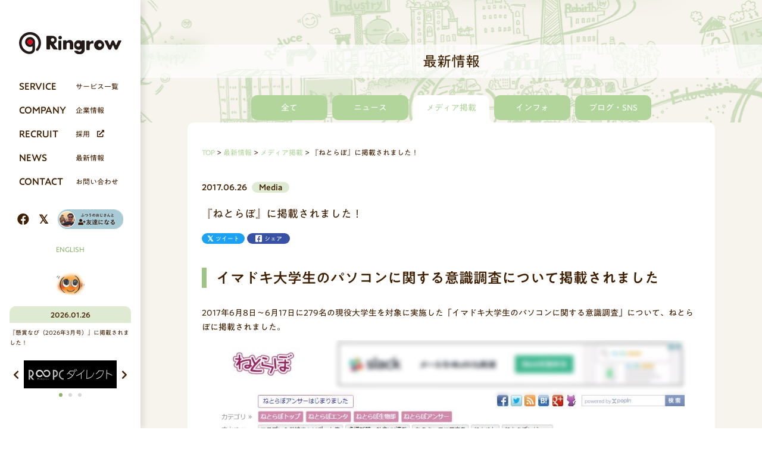

--- FILE ---
content_type: text/html; charset=UTF-8
request_url: https://www.ringrow.co.jp/blog/2017/06/26/2253
body_size: 7139
content:
<!DOCTYPE html>
<html lang="ja" prefix="og: http://ogp.me/ns# fb: http://ogp.me/ns/fb# article: http://ogp.me/ns/article#">
<head>
	<meta http-equiv="X-UA-Compatible" content="IE=edge,chrome=1">
	<meta charset="UTF-8">
	<meta name="viewport" content="width=device-width" id="viewport">
	<meta name="format-detection" content="telephone=no">
	<link rel="icon" href="https://www.ringrow.co.jp/wp/wp-content/themes/ringrow_corporat_2020/favicon.ico" />
	
	<!-- Google Tag Manager -->
	<script>(function(w,d,s,l,i){w[l]=w[l]||[];w[l].push({'gtm.start':
	new Date().getTime(),event:'gtm.js'});var f=d.getElementsByTagName(s)[0],
	j=d.createElement(s),dl=l!='dataLayer'?'&l='+l:'';j.async=true;j.src=
	'https://www.googletagmanager.com/gtm.js?id='+i+dl;f.parentNode.insertBefore(j,f);
	})(window,document,'script','dataLayer','GTM-TSL3G4');</script>
	<!-- End Google Tag Manager -->
	
	<title>『ねとらぼ』に掲載されました！ ｜ リングロー株式会社</title>
<link rel='dns-prefetch' href='//s.w.org' />
<link rel="alternate" type="application/rss+xml" title="リングロー株式会社 &raquo; 『ねとらぼ』に掲載されました！ のコメントのフィード" href="https://www.ringrow.co.jp/blog/2017/06/26/2253/feed" />
		<script type="text/javascript">
			window._wpemojiSettings = {"baseUrl":"https:\/\/s.w.org\/images\/core\/emoji\/13.0.0\/72x72\/","ext":".png","svgUrl":"https:\/\/s.w.org\/images\/core\/emoji\/13.0.0\/svg\/","svgExt":".svg","source":{"concatemoji":"https:\/\/www.ringrow.co.jp\/wp\/wp-includes\/js\/wp-emoji-release.min.js?ver=5.5.17"}};
			!function(e,a,t){var n,r,o,i=a.createElement("canvas"),p=i.getContext&&i.getContext("2d");function s(e,t){var a=String.fromCharCode;p.clearRect(0,0,i.width,i.height),p.fillText(a.apply(this,e),0,0);e=i.toDataURL();return p.clearRect(0,0,i.width,i.height),p.fillText(a.apply(this,t),0,0),e===i.toDataURL()}function c(e){var t=a.createElement("script");t.src=e,t.defer=t.type="text/javascript",a.getElementsByTagName("head")[0].appendChild(t)}for(o=Array("flag","emoji"),t.supports={everything:!0,everythingExceptFlag:!0},r=0;r<o.length;r++)t.supports[o[r]]=function(e){if(!p||!p.fillText)return!1;switch(p.textBaseline="top",p.font="600 32px Arial",e){case"flag":return s([127987,65039,8205,9895,65039],[127987,65039,8203,9895,65039])?!1:!s([55356,56826,55356,56819],[55356,56826,8203,55356,56819])&&!s([55356,57332,56128,56423,56128,56418,56128,56421,56128,56430,56128,56423,56128,56447],[55356,57332,8203,56128,56423,8203,56128,56418,8203,56128,56421,8203,56128,56430,8203,56128,56423,8203,56128,56447]);case"emoji":return!s([55357,56424,8205,55356,57212],[55357,56424,8203,55356,57212])}return!1}(o[r]),t.supports.everything=t.supports.everything&&t.supports[o[r]],"flag"!==o[r]&&(t.supports.everythingExceptFlag=t.supports.everythingExceptFlag&&t.supports[o[r]]);t.supports.everythingExceptFlag=t.supports.everythingExceptFlag&&!t.supports.flag,t.DOMReady=!1,t.readyCallback=function(){t.DOMReady=!0},t.supports.everything||(n=function(){t.readyCallback()},a.addEventListener?(a.addEventListener("DOMContentLoaded",n,!1),e.addEventListener("load",n,!1)):(e.attachEvent("onload",n),a.attachEvent("onreadystatechange",function(){"complete"===a.readyState&&t.readyCallback()})),(n=t.source||{}).concatemoji?c(n.concatemoji):n.wpemoji&&n.twemoji&&(c(n.twemoji),c(n.wpemoji)))}(window,document,window._wpemojiSettings);
		</script>
		<style type="text/css">
img.wp-smiley,
img.emoji {
	display: inline !important;
	border: none !important;
	box-shadow: none !important;
	height: 1em !important;
	width: 1em !important;
	margin: 0 .07em !important;
	vertical-align: -0.1em !important;
	background: none !important;
	padding: 0 !important;
}
</style>
	<link rel='stylesheet' id='wp-block-library-css'  href='https://www.ringrow.co.jp/wp/wp-includes/css/dist/block-library/style.min.css?ver=5.5.17' type='text/css' media='all' />
<link rel='stylesheet' id='style-css'  href='https://www.ringrow.co.jp/wp/wp-content/themes/ringrow_corporat_2020/css/style.css?ver=1.0.11' type='text/css' media='all' />
<link rel='stylesheet' id='style-part-css'  href='https://www.ringrow.co.jp/wp/wp-content/themes/ringrow_corporat_2020/css/style-part.css?ver=1.0.11' type='text/css' media='all' />
<link rel='stylesheet' id='font-awesome-css'  href='https://www.ringrow.co.jp/wp/wp-content/themes/ringrow_corporat_2020/font-awesome/css/all.min.css?ver=5.13.0' type='text/css' media='all' />
<script type='text/javascript' src='https://www.ringrow.co.jp/wp/wp-includes/js/jquery/jquery.js?ver=1.12.4-wp' id='jquery-core-js'></script>
<script type='text/javascript' src='https://www.ringrow.co.jp/wp/wp-content/themes/ringrow_corporat_2020/js/jquery.bxslider.js?ver=4.2.14-fix-2' id='bxslider-js'></script>
<script type='text/javascript' src='https://www.ringrow.co.jp/wp/wp-content/themes/ringrow_corporat_2020/js/ofi.min.js?ver=3.2.4' id='objectFitImages-js'></script>
<script type='text/javascript' id='site-js-extra'>
/* <![CDATA[ */
var Ringrow = {"templateUrl":"https:\/\/www.ringrow.co.jp\/wp\/wp-content\/themes\/ringrow_corporat_2020"};
/* ]]> */
</script>
<script type='text/javascript' src='https://www.ringrow.co.jp/wp/wp-content/themes/ringrow_corporat_2020/js/site.js?ver=1.0.11' id='site-js'></script>
<link rel="https://api.w.org/" href="https://www.ringrow.co.jp/wp-json/" /><link rel="alternate" type="application/json" href="https://www.ringrow.co.jp/wp-json/wp/v2/posts/2253" /><link rel='prev' title='『キャリコネニュース』に掲載されました！' href='https://www.ringrow.co.jp/blog/2017/06/23/2251' />
<link rel='next' title='『共同通信社 KK KYODO NEWS SITE』に掲載されました！' href='https://www.ringrow.co.jp/blog/2017/06/27/2255' />
<link rel="canonical" href="https://www.ringrow.co.jp/blog/2017/06/26/2253" />
<link rel='shortlink' href='https://www.ringrow.co.jp/?p=2253' />
<link rel="alternate" type="application/json+oembed" href="https://www.ringrow.co.jp/wp-json/oembed/1.0/embed?url=https%3A%2F%2Fwww.ringrow.co.jp%2Fblog%2F2017%2F06%2F26%2F2253" />
<link rel="alternate" type="text/xml+oembed" href="https://www.ringrow.co.jp/wp-json/oembed/1.0/embed?url=https%3A%2F%2Fwww.ringrow.co.jp%2Fblog%2F2017%2F06%2F26%2F2253&#038;format=xml" />
<script type="text/javascript" src="//typesquare.com/3/tsst/script/ja/typesquare.js?5e5f0eee15384cc0b50d084fac1e0217" charset="utf-8"></script>
<script src="https://kit.fontawesome.com/5446d8b89b.js" crossorigin="anonymous"></script>
<meta name="description" content="イマドキ大学生のパソコンに関する意識調査について掲載されました2017年6月8日～6月17日に279名の現役大学生を対象に実施した「イマドキ大学生のパソコンに関する意識調査」について、ねとらぼに掲載さ..." />
<meta name="keywords" content="中古パソコン,中古PC,パソコン買取,パソコン修理,中古スマホ,中古ノートパソコン,東京都,パソコン無料回収,データ消去,パソコン処分,千葉,埼玉,神奈川" />
<!-- OGP -->
<meta property="og:title" content="『ねとらぼ』に掲載されました！ ｜ リングロー株式会社">
<meta property="og:type" content="article">
<meta property="og:site_name" content="リングロー株式会社">
<meta property="og:description" content="イマドキ大学生のパソコンに関する意識調査について掲載されました2017年6月8日～6月17日に279名の現役大学生を対象に実施した「イマドキ大学生のパソコンに関する意識調査」について、ねとらぼに掲載さ...">

	<meta property="og:image" content="http://www.ringrow.co.jp/wp/wp-content/uploads/2017/06/5a0ef4179a5ffef6c9f9098ecde00573.jpg">

<!-- Twitter Card -->
<meta name="twitter:card" content="summary_large_image">
<meta name="twitter:site" content="https://www.ringrow.co.jp/">
<meta name="twitter:description" content="イマドキ大学生のパソコンに関する意識調査について掲載されました2017年6月8日～6月17日に279名の現役大学生を対象に実施した「イマドキ大学生のパソコンに関する意識調査」について、ねとらぼに掲載さ...">
<meta name="twitter:site" content="@ringlog">

	<meta name="twitter:image" content="http://www.ringrow.co.jp/wp/wp-content/uploads/2017/06/5a0ef4179a5ffef6c9f9098ecde00573.jpg">

	<script>
	(function(i,s,o,g,r,a,m){i['GoogleAnalyticsObject']=r;i[r]=i[r]||function(){
	(i[r].q=i[r].q||[]).push(arguments)},i[r].l=1*new Date();a=s.createElement(o),
	m=s.getElementsByTagName(o)[0];a.async=1;a.src=g;m.parentNode.insertBefore(a,m)
	})(window,document,'script','https://www.google-analytics.com/analytics.js','ga');
	
	ga('create', 'UA-42195120-1', 'auto');
	ga('send', 'pageview');
</script>
<!-- Google Analytics Tracking Code END -->
<link rel='stylesheet' id='style-css'  href='https://www.ringrow.co.jp/wp/wp-content/themes/ringrow_corporat_2020/css/customize.css' type='text/css' media='all' />
		</head>

<body class="post-template-default single single-post postid-2253 single-format-standard">
	<!-- Google Tag Manager (noscript) -->
	<noscript><iframe src="https://www.googletagmanager.com/ns.html?id=GTM-TSL3G4"
	height="0" width="0" style="display:none;visibility:hidden"></iframe></noscript>
	<!-- End Google Tag Manager (noscript) -->
	
		
	<div id="wrap">
		<div id="sidebar">
			<div class="sidebar-brand">
			<a href="https://www.ringrow.co.jp">
				<img src="https://www.ringrow.co.jp/wp/wp-content/themes/ringrow_corporat_2020/images/common/logo.png" srcset="https://www.ringrow.co.jp/wp/wp-content/themes/ringrow_corporat_2020/images/common/logo@2x.png 344w, https://www.ringrow.co.jp/wp/wp-content/themes/ringrow_corporat_2020/images/common/logo-sp.png 250w, https://www.ringrow.co.jp/wp/wp-content/themes/ringrow_corporat_2020/images/common/logo.png 172w" sizes="(max-width: 649px) 125px, 172px" alt="Ringrow">
			</a>
		</div>
		
	<nav class="sidebar-nav">
		<ul class="sidebar-nav-main">
			<li class="item">
									<span class="item-inner has-child" data-submenu="service"><span lang="en" class="en">SERVICE</span><span class="ja">サービス一覧</span><i class="fas fa-chevron-down"></i></span>
					
					<ul class="submenu submenu-service">
						<li class="submenu-item">
							<a href="https://www.ringrow.co.jp/service/sales/corporate">販売</a>
						</li>
						<li class="submenu-item">
							<a href="https://www.ringrow.co.jp/service/recycling/corporate">回収・買取・引き取り</a>
						</li>
						<li class="submenu-item">
							<a href="https://www.ringrow.co.jp/service/repair/consumer">修理・相談・保守</a>
						</li>
					</ul>
							</li>
			<li class="item">
				<span class="item-inner has-child" data-submenu="company"><span lang="en" class="en">COMPANY</span><span class="ja">企業情報</span><i class="fas fa-chevron-down"></i></span>
				
				<ul class="submenu submenu-company">
					<li class="submenu-item">
						<a href="https://www.ringrow.co.jp/company/greeting">ご挨拶</a>
					</li>
					<li class="submenu-item">
						<a href="https://www.ringrow.co.jp/company/vision">ビジョン</a>
					</li>
					<li class="submenu-item">
						<a href="https://www.ringrow.co.jp/company/history">沿革</a>
					</li>
					<li class="submenu-item">
						<a href="https://www.ringrow.co.jp/company/outline">会社概要</a>
					</li>
				</ul>
			</li>
			<li class="item">
				<a href="https://www.ringrow.co.jp/recruit/" target="_blank" rel="noopener" class="item-inner"><span lang="en" class="en">RECRUIT</span><span class="ja">採用</span><i class="fas fa-external-link-alt"></i></a>
			</li>
							<li class="item">
					<span class="item-inner has-child" data-submenu="news"><span lang="en" class="en">NEWS</span><span class="ja">最新情報</span><i class="fas fa-chevron-down"></i></span>
					
					<ul class="submenu submenu-news">
						<li class="submenu-item">
							<a href="https://www.ringrow.co.jp/news_list">最新情報</a>
						</li>
						<li class="submenu-item">
							<a href="https://www.ringrow.co.jp/blog/category/news">ニュースリリース</a>
						</li>
						<li class="submenu-item">
							<a href="https://www.ringrow.co.jp/blog/category/media">メディア掲載</a>
						</li>
						<li class="submenu-item">
							<a href="https://www.ringrow.co.jp/blog/category/info">インフォメーション</a>
						</li>
						<li class="submenu-item">
							<a href="https://www.ringrow.co.jp/blog_sns">ブログ・SNS</a>
						</li>
					</ul>
				</li>
						<li class="item">
				<a href="https://www.ringrow.co.jp/contact" class="item-inner"><span lang="en" class="en">CONTACT</span><span class="ja">お問い合わせ</span></a>
			</li>
		</ul><!-- .sidebar-nav-main -->
		
		<ul class="sidebar-nav-sns">
			<li class="icon"><a href="https://www.facebook.com/ringrow.inc" title="Facebook" target="_blank" rel="noopener"><i class="fab fa-facebook"></i></a></li>
			<li class="icon"><a href="https://x.com/ringrowofficial?lang=ja&iref=site" title="Twitter" target="_blank" rel="noopener"><i class="fab fa-twitter"></i></a></li>
			
							<li class="button"><a href="https://www.messenger.com/t/toshiyuki.ikari" target="_blank" rel="noopener"><img src="https://www.ringrow.co.jp/wp/wp-content/themes/ringrow_corporat_2020/images/common/sidebar-fb-button.png" srcset="https://www.ringrow.co.jp/wp/wp-content/themes/ringrow_corporat_2020/images/common/sidebar-fb-button-sp.png 280w, https://www.ringrow.co.jp/wp/wp-content/themes/ringrow_corporat_2020/images/common/sidebar-fb-button@2x.png 220w, https://www.ringrow.co.jp/wp/wp-content/themes/ringrow_corporat_2020/images/common/sidebar-fb-button.png 110w" sizes="(max-width: 767px) 140px, 110px" alt="ふつうのおじさんと友達になる"></a></li>
					</ul>
		
		<div class="sidebar-nav-lang">
							<a href="https://www.ringrow.co.jp/en">ENGLISH</a>
					</div>
		
		<div class="sidebar-character">
			<img src="https://www.ringrow.co.jp/wp/wp-content/themes/ringrow_corporat_2020/images/common/sidebar-character-sp.gif" alt="">
		</div>
	</nav><!-- .sidebar-nav -->
	
	<div class="sidebar-pickup">
						<p class="sidebar-pickup-date">2026.01.26</p>
				<p class="sidebar-pickup-title"><a href="https://www.ringrow.co.jp/blog/2026/01/26/9614">『懸賞なび（2026年3月号）』に掲載されました！</a></p>
					</div><!-- .sidebar-pickup -->
	
			<div class="sidebar-banner">
			<div class="sidebar-banner-slider-wrap">
				<ul class="sidebar-banner-slider">
																								<li class="sidebar-banner-item">
								<a href="https://rpc.ringrow.co.jp/?utm_source=ringrow.co.jp&amp;utm_medium=referral&amp;utm_campaign=top" title="R∞PC公式ショップ（R∞PCダイレクト）" target="_blank" rel="noopener"><img src="https://www.ringrow.co.jp/wp/wp-content/uploads/2025/05/dbbe0c87e82dcea0fcf7dda070da91ef.png" alt="" class="object-fit"></a>
							</li>
																														<li class="sidebar-banner-item">
								<a href="https://shiire-pc.com/" title="Shii:Re" target="_blank" rel="noopener"><img src="https://www.ringrow.co.jp/wp/wp-content/uploads/2024/03/1e4852bae52d9a095f6da7d848809a80-312x94.png" alt="" class="object-fit"></a>
							</li>
																														<li class="sidebar-banner-item">
								<a href="https://line.me/R/ti/p/%40767catjb" title="公式LINE" target="_blank" rel="noopener"><img src="https://www.ringrow.co.jp/wp/wp-content/uploads/2023/02/91487f7dc88caf282cd9d1b14cc6ac01-312x94.png" alt="" class="object-fit"></a>
							</li>
															</ul>
				
				<div class="sidebar-banner-slider-control">
					<div class="prev"><i class="fas fa-chevron-left"></i></div>
					<div class="next"><i class="fas fa-chevron-right"></i></div>
				</div>
			</div>
		</div><!-- .sidebar-banner -->
		
	<div class="sidebar-btn"></div>
</div><!-- #sidebar -->
				
		<div id="main">
				<header id="main-header">
				
		<p class="main-header-heading">
			最新情報		</p>
		
							<div class="main-header-tabs main-header-tabs-posts">
						<div class="inner">
																								<a href="https://www.ringrow.co.jp/news_list"  class="all ">
										全て									</a>
																																<a href="https://www.ringrow.co.jp/blog/category/news"  class="news ">
										ニュース									</a>
																																<span class="media active">
										メディア掲載									</span>
																																<a href="https://www.ringrow.co.jp/blog/category/info"  class="info ">
										インフォ									</a>
																																<a href="https://www.ringrow.co.jp/blog_sns"  class="blog_sns ">
										ブログ・SNS									</a>
																					</div>
					</div>
					</header>

<div id="main-body" class="main-body-box-wrap">
	<div class="main-body-box container">
		
<div id="breadcrumbs">
	<ul itemscope itemtype="http://schema.org/BreadcrumbList">
					<li itemprop="itemListElement" itemscope itemtype="http://schema.org/ListItem">
						<a itemprop="item" href="https://www.ringrow.co.jp"><span itemprop="name">TOP</span></a><meta itemprop="position" content="1">
					</li>					<li itemprop="itemListElement" itemscope itemtype="http://schema.org/ListItem">
						<a itemprop="item" href="https://www.ringrow.co.jp/news_list"><span itemprop="name">最新情報</span></a><meta itemprop="position" content="2">
					</li>					<li itemprop="itemListElement" itemscope itemtype="http://schema.org/ListItem">
						<a itemprop="item" href="https://www.ringrow.co.jp/blog/category/media"><span itemprop="name">メディア掲載</span></a><meta itemprop="position" content="3">
					</li>					<li itemprop="itemListElement" itemscope itemtype="http://schema.org/ListItem">
						<span itemprop="name">『ねとらぼ』に掲載されました！</span><meta itemprop="position" content="4">
					</li>			</ul>
</div><!-- #breadcrumb -->
		
					<article class="sec-single sec-single-post post-2253 post type-post status-publish format-standard hentry category-media" itemscope itemtype="http://schema.org/BlogPosting">
									<header class="header">
						<div class="data">
							<p class="date">
								<data itemprop="datePublished" content="2017-06-26">2017.06.26</data>
								<meta itemprop="dateModified" content="2018-06-14">
							</p>
							
							<ul class="categories" itemprop="keywords">
																	<li><a href="https://www.ringrow.co.jp/blog/category/media" class="cat media">Media</a></li>
															</ul>
						</div>
						
						<h1 class="title" itemprop="headline">『ねとらぼ』に掲載されました！</h1>
						
						<ul class="sns">
							<li><a href="https://twitter.com/share?text=%E3%80%8E%E3%81%AD%E3%81%A8%E3%82%89%E3%81%BC%E3%80%8F%E3%81%AB%E6%8E%B2%E8%BC%89%E3%81%95%E3%82%8C%E3%81%BE%E3%81%97%E3%81%9F%EF%BC%81&url=https%3A%2F%2Fwww.ringrow.co.jp%2Fblog%2F2017%2F06%2F26%2F2253" target="_blank" rel="noopener" class="twitter"><i class="fab fa-twitter"></i>ツイート</a></li>
							<li><a href="https://www.facebook.com/sharer/sharer.php?u=https%3A%2F%2Fwww.ringrow.co.jp%2Fblog%2F2017%2F06%2F26%2F2253" target="_blank" rel="noopener" class="facebook"><i class="fab fa-facebook-square"></i>シェア</a></li>
						</ul>
						
						<meta itemprop="mainEntityOfPage" content="https://www.ringrow.co.jp/blog/2017/06/26/2253">
						<div itemprop="author" itemscope itemtype="http://schema.org/Organization">
							<meta itemprop="name" content="リングロー株式会社">
						</div>
						<div itemprop="publisher" itemscope itemtype="https://schema.org/Organization">
							<meta itemprop="name" content="リングロー株式会社">
							<div itemprop="logo" itemscope itemtype="https://schema.org/ImageObject">
								<meta itemprop="url" content="https://www.ringrow.co.jp/wp/wp-content/themes/ringrow_corporat_2020/images/logo@2x.png">
								<meta itemprop="width" content="344">
								<meta itemprop="height" content="78">
							</div>
						</div>
						<meta itemprop="author" content="">
						<meta itemprop="image" content="https://www.ringrow.co.jp/wp/wp-content/themes/ringrow_corporat_2020/images/common/ogp.png">
					</header>
								
				<div class="content post-content">
					<h1>イマドキ大学生のパソコンに関する意識調査について掲載されました</h1>
<p>2017年6月8日～6月17日に279名の現役大学生を対象に実施した「イマドキ大学生のパソコンに関する意識調査」について、ねとらぼに掲載されました。</p>
<p><a href="http://nlab.itmedia.co.jp/nl/articles/1706/26/news028.html" rel="noopener" target="_blank"><img loading="lazy" class="alignnone size-full wp-image-2540" src="http://www.ringrow.co.jp/wp/wp-content/uploads/2017/06/5a0ef4179a5ffef6c9f9098ecde00573.jpg" alt="" width="1056" height="834" srcset="https://www.ringrow.co.jp/wp/wp-content/uploads/2017/06/5a0ef4179a5ffef6c9f9098ecde00573.jpg 1056w, https://www.ringrow.co.jp/wp/wp-content/uploads/2017/06/5a0ef4179a5ffef6c9f9098ecde00573-300x237.jpg 300w, https://www.ringrow.co.jp/wp/wp-content/uploads/2017/06/5a0ef4179a5ffef6c9f9098ecde00573-768x607.jpg 768w, https://www.ringrow.co.jp/wp/wp-content/uploads/2017/06/5a0ef4179a5ffef6c9f9098ecde00573-1024x809.jpg 1024w" sizes="(max-width: 1056px) 100vw, 1056px" /></a></p>
<p><a href="http://nlab.itmedia.co.jp/nl/articles/1706/26/news028.html" target="_blank" rel="noopener noreferrer">http://nlab.itmedia.co.jp/nl/articles/1706/26/news028.html</a>（ねとらぼ・記事URL）</p>
				</div>
				
				<div class="blog-back">
	<a href="https://www.ringrow.co.jp/news_list" class="btn">一覧へ戻る</a>
</div>			</article>
			</div><!-- .main-body-box -->
</div><!-- #main-body -->

						
			<div id="footer">
				<ul class="footer-nav">
					<li><a href="https://ringlog.info/" target="_blank" rel="noopener">@ringlogブログ</a></li>
					<li><a href="https://www.ringrow.co.jp/president/" target="_blank" rel="noopener">社長ブログ</a></li>
					<li><a href="http://ringrow-pr.blog.jp/" target="_blank" rel="noopener">広報ブログ</a></li>
					<li><a href="https://www.ringrow.co.jp/privacy01">個人情報保護方針</a></li>
					<li><a href="https://www.ringrow.co.jp/privacy02">個人情報の取り扱いについて</a></li>
					<li><a href="https://www.ringrow.co.jp/privacy03">特定商取引法に基づく表示</a></li>
					<li><a href="https://www.ringrow.co.jp/company/outline">古物営業法に基づく表示</a></li>
				</ul>
				
				<div class="footer-copyright">
					Copyright (C)Ringrow Co.,Ltd. All Rights Reserved.
				</div>
				
				<div class="typesquare-fonts" style="height: 0; font-family: 'A1 Gothic B'; overflow: hidden;">0123456789</div>
			</div><!-- #footer -->
		</div><!-- #main -->
	</div><!-- #wrap -->
	
	<div id="is-sp"></div>
	
	<script type='text/javascript' src='https://www.ringrow.co.jp/wp/wp-includes/js/wp-embed.min.js?ver=5.5.17' id='wp-embed-js'></script>
</body>
</html>

--- FILE ---
content_type: text/css
request_url: https://www.ringrow.co.jp/wp/wp-content/themes/ringrow_corporat_2020/css/style.css?ver=1.0.11
body_size: 9612
content:
html,body,div,span,applet,object,iframe,h1,h2,h3,h4,h5,h6,p,blockquote,pre,a,abbr,acronym,address,big,cite,code,del,dfn,em,img,ins,kbd,q,s,samp,small,strike,strong,sub,sup,tt,var,b,u,i,center,dl,dt,dd,ol,ul,li,fieldset,form,label,legend,table,caption,tbody,tfoot,thead,tr,th,td,article,aside,canvas,details,embed,figure,figcaption,footer,header,hgroup,menu,nav,output,ruby,section,summary,time,mark,audio,video{margin:0;padding:0;border:0;font-size:100%;font:inherit;vertical-align:baseline}article,aside,details,figcaption,figure,footer,header,hgroup,main,menu,nav,section,summary{display:block}audio,canvas,video{display:inline-block}audio:not([controls]){display:none;height:0}[hidden]{display:none}html{font-size:100%;-webkit-text-size-adjust:100%;-ms-text-size-adjust:100%}body{line-height:1;-webkit-text-size-adjust:none}a{overflow:hidden;outline:none}h1,h2,h3,h4,h5,h6{font-size:1em;font-weight:normal;margin:0}ol,ul{list-style:none}blockquote,q{quotes:none}blockquote:before,blockquote:after,q:before,q:after{content:'';content:none}table{border-collapse:collapse;border-spacing:0}abbr[title]{border-bottom:1px dotted}b,strong{font-weight:bold}blockquote{margin:1em 40px}dfn{font-style:italic}mark{background:#ff0;color:#000}pre,code,kbd,samp{font-family:Menlo, Consolas, monaco, monospace;font-size:1em}pre{white-space:pre;white-space:pre-wrap;word-wrap:break-word}q{quotes:none}q:before,q:after{content:'';content:none}small{font-size:75%}sub,sup{font-size:75%;line-height:0;position:relative;vertical-align:baseline}sup{top:-0.5em}sub{bottom:-0.25em}ul,ol{list-style:none;list-style-image:none}img{border:0;-ms-interpolation-mode:bicubic}svg:not(:root){overflow:hidden}legend{border:0;white-space:normal}button,input,select,textarea{font-size:100%}button,input{line-height:normal}button,input[type="button"],input[type="reset"],input[type="submit"]{cursor:pointer;-webkit-appearance:button}button[disabled],input[disabled]{cursor:default}input[type="checkbox"],input[type="radio"]{box-sizing:border-box;padding:0}input[type="search"]{-webkit-appearance:textfield;-moz-box-sizing:content-box;-webkit-box-sizing:content-box;box-sizing:content-box}input[type="search"]::-webkit-search-decoration,input[type="search"]::-webkit-search-cancel-button{-webkit-appearance:none}button::-moz-focus-inner,input::-moz-focus-inner{border:0;padding:0}textarea{overflow:auto;vertical-align:top}address,article,aside,blockquote,center,dir,div,dd,details,dl,dt,fieldset,figcaption,figure,form,footer,frameset,h1,h2,h3,h4,h5,h6,hr,header,hgroup,isindex,main,menu,nav,noframes,noscript,ol,p,pre,section,summary,ul,li{box-sizing:border-box}.bx-wrapper{position:relative;margin:0 auto;padding:0;*zoom:1;-ms-touch-action:pan-y;touch-action:pan-y}.bx-wrapper img{width:100%;max-width:100%;height:auto;display:block}.bxslider{margin:0;padding:0}ul.bxslider{list-style:none}.bx-viewport{-webkit-transform:translatez(0)}.bx-wrapper{background:#fff}.bx-wrapper .bx-pager,.bx-wrapper .bx-controls-auto{position:absolute;bottom:-14px;width:100%;z-index:5}.bx-wrapper .bx-pager{text-align:center;font-size:6px;font-family:Arial;font-weight:bold;color:#d8d8d8;line-height:1}.bx-wrapper .bx-pager.bx-default-pager a{background:#d8d8d8;text-indent:-9999px;display:block;width:6px;height:6px;margin:0 5px;outline:0;border-radius:3px}.bx-wrapper .bx-pager.bx-default-pager a:hover,.bx-wrapper .bx-pager.bx-default-pager a.active{background:#86b469}.bx-wrapper .bx-pager-item,.bx-wrapper .bx-controls-auto .bx-controls-auto-item{display:inline-block;*zoom:1;*display:inline}.bx-wrapper .bx-pager-item{font-size:0;line-height:0;vertical-align:bottom}.bx-wrapper .bx-prev{left:10px;background:url("../images/bxslider/controls.png") no-repeat 0 -32px}.bx-wrapper .bx-prev:hover,.bx-wrapper .bx-prev:focus{background-position:0 0}.bx-wrapper .bx-next{right:10px;background:url("../images/bxslider/controls.png") no-repeat -43px -32px}.bx-wrapper .bx-next:hover,.bx-wrapper .bx-next:focus{background-position:-43px 0}.bx-wrapper .bx-controls-direction a{position:absolute;top:50%;margin-top:-16px;outline:0;width:32px;height:32px;text-indent:-9999px;z-index:5}.bx-wrapper .bx-controls-direction a.disabled{display:none}.bx-wrapper .bx-controls-auto{text-align:center}.bx-wrapper .bx-controls-auto .bx-start{display:block;text-indent:-9999px;width:10px;height:11px;outline:0;background:url("../images/bxslider/controls.png") -86px -11px no-repeat;margin:0 3px}.bx-wrapper .bx-controls-auto .bx-start:hover,.bx-wrapper .bx-controls-auto .bx-start.active,.bx-wrapper .bx-controls-auto .bx-start:focus{background-position:-86px 0}.bx-wrapper .bx-controls-auto .bx-stop{display:block;text-indent:-9999px;width:9px;height:11px;outline:0;background:url("../images/bxslider/controls.png") -86px -44px no-repeat;margin:0 3px}.bx-wrapper .bx-controls-auto .bx-stop:hover,.bx-wrapper .bx-controls-auto .bx-stop.active,.bx-wrapper .bx-controls-auto .bx-stop:focus{background-position:-86px -33px}.bx-wrapper .bx-controls.bx-has-controls-auto.bx-has-pager .bx-pager{text-align:left;width:80%}.bx-wrapper .bx-controls.bx-has-controls-auto.bx-has-pager .bx-controls-auto{right:0;width:35px}.bx-wrapper .bx-caption{position:absolute;bottom:0;left:0;background:#666;background:rgba(80,80,80,0.75);width:100%}.bx-wrapper .bx-caption span{color:#fff;font-family:Arial;display:block;font-size:.85em;padding:10px}.main-header-tabs a.external:after{display:inline-block;line-height:1;font-style:normal;font-variant:normal;text-rendering:auto;-webkit-font-smoothing:antialiased}.main-header-tabs a.external:after{font-family:"Font Awesome 5 Free";font-weight:900}input:focus,textarea:focus,select:focus{outline:0}input[type="text"],input[type="search"],input[type="tel"],input[type="url"],input[type="email"],input[type="password"],input[type="datetime"],input[type="date"],input[type="month"],input[type="week"],input[type="time"],input[type="datetime-local"],input[type="number"],input[type="color"],textarea{box-sizing:border-box;max-width:100%;margin-left:0;margin-right:0;font-family:"游ゴシック", YuGothic, "ヒラギノ角ゴ ProN W3", "Hiragino Kaku Gothic ProN", "メイリオ", Meiryo, sans-serif;background-image:-webkit-linear-gradient(rgba(255,255,255,0), rgba(255,255,255,0));border:1px solid #ddd;border-radius:4px}@media screen and (max-width: 568px){input[type="text"],input[type="search"],input[type="tel"],input[type="url"],input[type="email"],input[type="password"],input[type="datetime"],input[type="date"],input[type="month"],input[type="week"],input[type="time"],input[type="datetime-local"],input[type="number"],input[type="color"],textarea{font-size:16px}}input[type="text"]:focus,input[type="search"]:focus,input[type="tel"]:focus,input[type="url"]:focus,input[type="email"]:focus,input[type="password"]:focus,input[type="datetime"]:focus,input[type="date"]:focus,input[type="month"]:focus,input[type="week"]:focus,input[type="time"]:focus,input[type="datetime-local"]:focus,input[type="number"]:focus,input[type="color"]:focus,textarea:focus{border:1px solid #401f00}input[type="text"],input[type="search"],input[type="tel"],input[type="url"],input[type="email"],input[type="password"],input[type="datetime"],input[type="date"],input[type="month"],input[type="week"],input[type="time"],input[type="datetime-local"],input[type="number"],input[type="color"]{padding:6px 5px;line-height:1.2}:-ms-input-placeholder{color:#ddd}::placeholder{color:#ddd}input,select,button,textarea{font-family:inherit}textarea{padding:6px 10px;line-height:1.7}select{-webkit-appearance:none;-moz-appearance:none;appearance:none;position:relative;max-width:100%;padding-top:6px;padding-left:15px;padding-right:32px;padding-bottom:6px;background-color:#fff;background-image:url([data-uri]);background-repeat:no-repeat;background-position:right center;background-position:right 10px center;background-size:11px 11px;border:1px solid #401f00;border-radius:4px}select::-ms-expand{display:none}select:-moz-focusring{color:transparent;text-shadow:0px 0px 0px #000000}button,input[type="button"],input[type="reset"],input[type="submit"]{-webkit-appearance:button;height:50px;padding-left:16px;padding-right:16px;font-size:18px;font-weight:bold;background-color:#deebd2;border:none;border-radius:25px;cursor:pointer}button:hover,button:active,input[type="button"]:hover,input[type="button"]:active,input[type="reset"]:hover,input[type="reset"]:active,input[type="submit"]:hover,input[type="submit"]:active{outline:0}strong,b{font-family:"A1 Gothic B", sans-serif}@media (min-width: 768px){.container{margin-left:calc(15.23% - 80px);margin-right:calc(15.23% - 80px)}}@media (min-width: 1400px){.container{width:980px;margin-left:auto;margin-right:auto}}@media (min-width: 768px){.container-padding{padding-left:calc(15.23% - 80px);padding-right:calc(15.23% - 80px)}}@media (min-width: 1400px){.container-padding{padding-left:calc((100% - 980px) / 2);padding-right:calc((100% - 980px) / 2)}}@media (min-width: 768px){.container-fix{max-width:708px;margin-left:auto;margin-right:auto}}@media screen and (max-width: 767px){.sp-margin{margin-left:16px;margin-right:16px}}@media screen and (max-width: 767px){.sp-padding,.main-section,#breadcrumbs,.main-lead,#footer-contact{padding-left:16px;padding-right:16px}}.main-section{padding-top:40px;padding-bottom:40px}.main-section:nth-of-type(even){background-color:#f7f3ed}.sec-heading{position:relative;margin-bottom:29px;padding-top:10px;padding-left:62px;line-height:34px;font-family:"A1 Gothic M", sans-serif;font-size:24px}.sec-heading:before{counter-increment:section;content:counter(section,decimal-leading-zero);position:absolute;left:0;top:0;box-sizing:border-box;display:block;width:54px;height:54px;padding-right:8px;line-height:54px;font-family:"A1 Gothic B", sans-serif;font-size:18px;text-align:right;background-color:#deebd2;border-radius:27px}.heading-medium{margin-top:35px;margin-bottom:19px;line-height:28px;color:#86b469;font-family:"A1 Gothic M", sans-serif;font-size:18px}.list-numbered{margin-top:24px}.list-numbered .item{position:relative;min-height:173px;margin-top:16px;padding-top:24px;padding-left:122px;padding-right:24px;padding-bottom:24px;background-color:#f7f3ed;border-radius:10px}@media screen and (max-width: 767px){.list-numbered .item{min-height:0;padding-top:16px;padding-left:10px;padding-right:10px;padding-bottom:19px}}.list-numbered .item:before{content:"";position:absolute;left:0;top:0;display:block;width:122px;height:100%;background-position:center center;background-repeat:no-repeat}@media screen and (max-width: 767px){.list-numbered .item:before{left:10px;top:7px;width:33px;height:62px}}.list-numbered .item .item-heading{margin-bottom:5px;padding-bottom:18px;font-family:"A1 Gothic M", sans-serif;font-size:18px;border-bottom:4px dotted #9ec586}@media screen and (max-width: 767px){.list-numbered .item .item-heading{display:-ms-flexbox;display:-webkit-flex;display:flex;-ms-flex-align:center;-webkit-align-items:center;align-items:center;min-height:59px;margin-bottom:16px;padding-left:41px;padding-bottom:11px}}.list-numbered .item .item-content{line-height:24px;font-size:14px}.list-numbered .item:nth-child(1):before{background-image:url('../images/common/list-numbered-1.png?1586503911');background-size:34px 82px}@media (-webkit-min-device-pixel-ratio: 2), (min-resolution: 2dppx){.list-numbered .item:nth-child(1):before{background-image:url('../images/common/list-numbered-1@2x.png?1586503911')}}@media screen and (max-width: 767px){.list-numbered .item:nth-child(1):before{background-image:url('../images/common/list-numbered-1-sp.png?1586674298');background-size:16px 37px}}.list-numbered .item:nth-child(2):before{background-image:url('../images/common/list-numbered-2.png?1586503921');background-size:66px 84px}@media (-webkit-min-device-pixel-ratio: 2), (min-resolution: 2dppx){.list-numbered .item:nth-child(2):before{background-image:url('../images/common/list-numbered-2@2x.png?1586503921')}}@media screen and (max-width: 767px){.list-numbered .item:nth-child(2):before{background-image:url('../images/common/list-numbered-2-sp.png?1586674310');background-size:30px 38px}}.list-numbered .item:nth-child(3):before{background-image:url('../images/common/list-numbered-3.png?1586503929');background-size:66px 87px}@media (-webkit-min-device-pixel-ratio: 2), (min-resolution: 2dppx){.list-numbered .item:nth-child(3):before{background-image:url('../images/common/list-numbered-3@2x.png?1586503929')}}@media screen and (max-width: 767px){.list-numbered .item:nth-child(3):before{background-image:url('../images/common/list-numbered-3-sp.png?1586674346');background-size:30px 39px}}.list-numbered .item:nth-child(4):before{background-image:url('../images/common/list-numbered-4.png?1586503940');background-size:70px 82px}@media (-webkit-min-device-pixel-ratio: 2), (min-resolution: 2dppx){.list-numbered .item:nth-child(4):before{background-image:url('../images/common/list-numbered-4@2x.png?1586503940')}}@media screen and (max-width: 767px){.list-numbered .item:nth-child(4):before{background-image:url('../images/common/list-numbered-4-sp.png?1586674354');background-size:32px 37px}}.list-numbered .item:nth-child(5):before{background-image:url('../images/common/list-numbered-5.png?1586503950');background-size:62px 85px}@media (-webkit-min-device-pixel-ratio: 2), (min-resolution: 2dppx){.list-numbered .item:nth-child(5):before{background-image:url('../images/common/list-numbered-5@2x.png?1586503950')}}@media screen and (max-width: 767px){.list-numbered .item:nth-child(5):before{background-image:url('../images/common/list-numbered-5-sp.png?1586674361');background-size:28px 38px}}@media screen and (max-width: 767px){.sp-hide{display:none}}@media screen and (min-width: 768px) and (max-width: 1023px), screen and (orientation: portrait) and (min-width: 1024px){.tab-hide{display:none}}@media (hover: hover) and (min-width: 1024px), (-ms-high-contrast: none) and (min-width: 1024px), screen and (orientation: landscape) and (min-width: 1024px){.pc-hide{display:none}}.post-content h1,.post-content h2,.post-content h3,.post-content h4,.post-content h5,.post-content h6{font-family:"A1 Gothic M", sans-serif}.post-content h1{margin-top:40px;margin-bottom:30px;padding-left:16px;line-height:34px;font-size:24px;border-left:8px solid #9ec586}.post-content h2{margin-top:40px;margin-bottom:20px;padding-bottom:4px;line-height:30px;font-size:20px;border-bottom:2px dotted #deebd2}.post-content h3{margin-top:40px;margin-bottom:20px;line-height:28px;font-size:18px}.post-content h4{margin-top:20px;margin-bottom:10px}.post-content p{margin-top:10px;margin-bottom:10px}.post-content ul li,.post-content ol li{margin-left:20px}.post-content ul li{list-style:disc}.post-content ol li{list-style:decimal}.post-content img{width:auto;max-width:100%;height:auto}.post-content .pc{display:block}@media screen and (max-width: 767px){.post-content .pc{display:none}}.post-content .sp{display:none}@media screen and (max-width: 767px){.post-content .sp{display:block}}body{line-height:1.71429;color:#401f00;font-family:"A1 Gothic R", sans-serif;font-size:14px;background-color:#fff}a{color:#b2d59c;text-decoration:none}a:hover{opacity:0.8;transition:opacity linear 0.2s}#loading-screen{position:fixed;left:0;top:0;display:-ms-flexbox;display:-webkit-flex;display:flex;-ms-flex-pac:center;-webkit-justify-content:center;justify-content:center;-ms-flex-align:center;-webkit-align-items:center;align-items:center;width:100%;height:100%;background-color:#fff;z-index:50}#loading-screen img{width:160px;height:160px;vertical-align:bottom;opacity:0}#wrap{position:relative;min-width:1024px;overflow:hidden}@media screen and (max-width: 1023px), screen and (orientation: portrait){#wrap{display:block;min-width:0}}body.home #wrap{height:100%;min-height:614px;opacity:0}@media screen and (max-width: 767px){body.home #wrap{height:auto;min-height:auto}}#sidebar{position:fixed;left:0;top:0;display:-ms-flexbox;display:-webkit-flex;display:flex;-ms-flex-pac:center;-webkit-justify-content:center;justify-content:center;-ms-flex-flow:column;-webkit-flex-flow:column;flex-flow:column;width:236px;padding-top:10px;padding-bottom:10px;box-shadow:5px 0 10px 0 rgba(0,0,0,0.1);z-index:2}@media print{#sidebar{display:none}}@media screen and (max-width: 1023px), screen and (orientation: portrait){#sidebar{left:0;top:0;width:100%;height:auto;padding-top:0;padding-bottom:0;box-shadow:none;z-index:6}}@media screen and (max-width: 1023px), screen and (orientation: portrait){#sidebar.opened{position:relative}}body.home #sidebar{box-shadow:none}.sidebar-brand{text-align:center}@media screen and (max-width: 1023px), screen and (orientation: portrait){.sidebar-brand{height:60px;padding-top:16px;padding-left:16px;text-align:left;background-color:#fff}}.sidebar-brand a{-moz-transition:opacity .2s linear;-o-transition:opacity .2s linear;-webkit-transition:opacity .2s linear;transition:opacity .2s linear}.sidebar-brand a:hover,.sidebar-brand a:active{opacity:.7}.sidebar-brand img{width:172px;height:39px;vertical-align:bottom}@media screen and (max-width: 1023px), screen and (orientation: portrait){.sidebar-brand img{width:125px;height:28px}}.sidebar-nav{margin-top:32px}@media screen and (max-width: 1023px), screen and (orientation: portrait){.sidebar-nav{clear:both;display:none;margin-top:0;padding-bottom:16px;background-color:#fff}}@media screen and (min-width: 768px) and (max-width: 1023px), screen and (orientation: portrait) and (min-width: 1024px){.sidebar-nav-main{text-align:center}}.sidebar-nav-main .item{position:relative}@media (hover: hover) and (min-width: 1024px), (-ms-high-contrast: none) and (min-width: 1024px), screen and (orientation: landscape) and (min-width: 1024px){.sidebar-nav-main .item{background-color:#fff;-moz-transition:background-color .5s linear;-o-transition:background-color .5s linear;-webkit-transition:background-color .5s linear;transition:background-color .5s linear}}@media (hover: hover) and (min-width: 1024px), (-ms-high-contrast: none) and (min-width: 1024px), screen and (orientation: landscape) and (min-width: 1024px){.sidebar-nav-main .item:hover{background-color:#b2d59c}}@media (hover: hover) and (min-width: 1024px), (-ms-high-contrast: none) and (min-width: 1024px), screen and (orientation: landscape) and (min-width: 1024px){.sidebar-nav-main .item:hover .submenu{width:236px;opacity:1}}.sidebar-nav-main .item-inner{display:block;height:40px;padding-left:32px;line-height:40px;cursor:pointer}@media screen and (min-width: 768px) and (max-width: 1023px), screen and (orientation: portrait) and (min-width: 1024px){.sidebar-nav-main .item-inner{padding-left:0}}@media screen and (max-width: 1023px), screen and (orientation: portrait){.sidebar-nav-main .item-inner{height:50px;line-height:50px}}@media (hover: hover) and (min-width: 1024px), (-ms-high-contrast: none) and (min-width: 1024px), screen and (orientation: landscape) and (min-width: 1024px){.lang-en .sidebar-nav-main .item-inner{padding-left:0;text-align:center}}@media screen and (max-width: 1023px), screen and (orientation: portrait){.sidebar-nav-main .item-inner.opened i{transform:rotate(180deg)}}.sidebar-nav-main .item a{color:inherit;text-decoration:none}.sidebar-nav-main .item .en{display:inline-block;min-width:95px;font-family:"A1 Gothic M", sans-serif;font-size:16px;vertical-align:middle;white-space:nowrap;overflow:hidden;-ms-text-overflow:ellipsis;-o-text-overflow:ellipsis;text-overflow:ellipsis}@media screen and (max-width: 1023px), screen and (orientation: portrait){.sidebar-nav-main .item .en{font-size:18px}}@media (hover: hover) and (min-width: 1024px), (-ms-high-contrast: none) and (min-width: 1024px), screen and (orientation: landscape) and (min-width: 1024px){.lang-en .sidebar-nav-main .item .en{min-width:0}}.sidebar-nav-main .item .ja{display:inline-block;font-size:12px;vertical-align:middle;white-space:nowrap;overflow:hidden;-ms-text-overflow:ellipsis;-o-text-overflow:ellipsis;text-overflow:ellipsis}@media screen and (max-width: 1023px), screen and (orientation: portrait){.sidebar-nav-main .item .ja{font-size:14px}}.sidebar-nav-main .item .fa-external-link-alt{margin-left:1em;font-size:12px}@media screen and (max-width: 1023px), screen and (orientation: portrait){.sidebar-nav-main .item .fa-external-link-alt{font-size:14px}}.sidebar-nav-main .item .fa-chevron-down{display:none}@media screen and (max-width: 1023px), screen and (orientation: portrait){.sidebar-nav-main .item .fa-chevron-down{display:inline-block;margin-left:8px;font-size:11px}}@media (hover: hover) and (min-width: 1024px), (-ms-high-contrast: none) and (min-width: 1024px), screen and (orientation: landscape) and (min-width: 1024px){.sidebar-nav-main .submenu{position:absolute;left:236px;top:-30px;width:0;padding-top:30px;padding-bottom:30px;background-color:#deebd2;opacity:0;box-shadow:5px 0 10px 0 rgba(0,0,0,0.1);overflow:hidden;-moz-transition:width .3s linear,opacity .3s linear;-o-transition:width .3s linear,opacity .3s linear;-webkit-transition:width .3s linear,opacity .3s linear;transition:width .3s linear,opacity .3s linear}}@media screen and (max-width: 1023px), screen and (orientation: portrait){.sidebar-nav-main .submenu{display:none;padding-top:12px;padding-bottom:12px;background-color:#deebd2}}.sidebar-nav-main .submenu-item a{display:block;height:40px;padding-left:24px;line-height:40px;color:inherit;font-size:14px;text-decoration:none;white-space:nowrap;overflow:hidden;-ms-text-overflow:ellipsis;-o-text-overflow:ellipsis;text-overflow:ellipsis}@media (hover: hover) and (min-width: 1024px), (-ms-high-contrast: none) and (min-width: 1024px), screen and (orientation: landscape) and (min-width: 1024px){.sidebar-nav-main .submenu-item a{background-color:#deebd2;-moz-transition:background-color .5s linear;-o-transition:background-color .5s linear;-webkit-transition:background-color .5s linear;transition:background-color .5s linear}}@media screen and (max-width: 1023px), screen and (orientation: portrait){.sidebar-nav-main .submenu-item a{height:38px;padding-left:40px;padding-right:40px;line-height:38px}}@media (hover: hover) and (min-width: 1024px), (-ms-high-contrast: none) and (min-width: 1024px), screen and (orientation: landscape) and (min-width: 1024px){.sidebar-nav-main .submenu-item a:hover,.sidebar-nav-main .submenu-item a:active{background-color:#b2d59c;opacity:1}}.sidebar-nav-main .submenu-item a .fa-external-link-alt{vertical-align:1px}.sidebar-nav-sns{display:-ms-flexbox;display:-webkit-flex;display:flex;-ms-flex-pac:center;-webkit-justify-content:center;justify-content:center;-ms-flex-align:center;-webkit-align-items:center;align-items:center;margin-top:28px}@media screen and (max-width: 767px){.sidebar-nav-sns{-ms-flex-pac:"";-webkit-justify-content:start;justify-content:start;padding-left:32px}}.sidebar-nav-sns li+li{margin-left:16px}@media screen and (max-width: 1023px), screen and (orientation: portrait){.sidebar-nav-sns li+li{margin-left:24px}}.sidebar-nav-sns li.icon{line-height:1}.sidebar-nav-sns li.button{line-height:33px}@media screen and (max-width: 767px){.sidebar-nav-sns li.button{line-height:42px}}.sidebar-nav-sns a{color:inherit;text-decoration:none;-moz-transition:opacity .2s linear;-o-transition:opacity .2s linear;-webkit-transition:opacity .2s linear;transition:opacity .2s linear}.sidebar-nav-sns a:hover,.sidebar-nav-sns a:active{opacity:.7}.sidebar-nav-sns i{font-size:20px}@media screen and (max-width: 1023px), screen and (orientation: portrait){.sidebar-nav-sns i{font-size:30px}}.sidebar-nav-sns img{vertical-align:bottom}.sidebar-nav-lang{margin-top:22px;text-align:center}@media screen and (max-width: 1023px), screen and (orientation: portrait){.sidebar-nav-lang{margin-top:40px}}.sidebar-nav-lang a{line-height:1;color:#86b469;font-size:12px;text-decoration:none;-moz-transition:opacity .2s linear;-o-transition:opacity .2s linear;-webkit-transition:opacity .2s linear;transition:opacity .2s linear}.sidebar-nav-lang a:hover,.sidebar-nav-lang a:active{opacity:.7}@media screen and (max-width: 1023px), screen and (orientation: portrait){.sidebar-nav-lang a{font-size:14px}}.sidebar-character{margin-left:auto;margin-right:auto;margin-top:11px;width:188px;height:70px;background-image:url('../images/common/sidebar-character.gif?1583803191');background-size:188px 70px}@media (-webkit-min-device-pixel-ratio: 2), (min-resolution: 2dppx){.sidebar-character{background-image:url('../images/common/sidebar-character@2x.gif?1583803126')}}@media screen and (max-width: 1023px), screen and (orientation: portrait){.sidebar-character{width:242px;height:90px;background-image:url('../images/common/sidebar-character-sp.gif?1583803229');background-size:242px 90px}}.sidebar-character img{display:block;visibility:hidden;width:100%;height:100%}.sidebar-pickup{margin-top:3px;padding-left:16px;padding-right:16px}@media screen and (min-width: 768px) and (max-width: 1023px), screen and (orientation: portrait) and (min-width: 1024px){.sidebar-pickup{display:-ms-flexbox;display:-webkit-flex;display:flex;-ms-flex-pac:center;-webkit-justify-content:center;justify-content:center;padding-top:12px;padding-bottom:12px}}@media screen and (max-width: 767px){.sidebar-pickup{display:-ms-flexbox;display:-webkit-flex;display:flex;-ms-flex-align:"";-webkit-align-items:start;align-items:start;margin-top:24px;padding-left:8px;padding-right:8px}}@media screen and (max-width: 1023px), screen and (orientation: portrait){#sidebar .sidebar-pickup{display:none}}.sidebar-pickup.hide{display:none}.sidebar-pickup-date{height:28px;line-height:28px;font-family:"A1 Gothic M", sans-serif;font-size:12px;text-align:center;background-color:#deebd2;border-top-left-radius:10px;border-top-right-radius:10px}@media screen and (min-width: 768px) and (max-width: 1023px), screen and (orientation: portrait) and (min-width: 1024px){.sidebar-pickup-date{-ms-flex:0 0 85px;-webkit-flex:0 0 85px;flex:0 0 85px}}@media screen and (max-width: 1023px), screen and (orientation: portrait){.sidebar-pickup-date{width:85px;height:36px;line-height:36px;border-radius:10px}}.sidebar-pickup-title{max-height:34px;margin-top:8px;line-height:17px;font-size:10px;overflow:hidden}@media screen and (min-width: 768px) and (max-width: 1023px), screen and (orientation: portrait) and (min-width: 1024px){.sidebar-pickup-title{margin-top:0;margin-left:8px;line-height:36px;white-space:nowrap;overflow:hidden;-ms-text-overflow:ellipsis;-o-text-overflow:ellipsis;text-overflow:ellipsis}}@media screen and (max-width: 767px){.sidebar-pickup-title{display:-ms-flexbox;display:-webkit-flex;display:flex;-ms-flex-align:center;-webkit-align-items:center;align-items:center;width:calc(100% - 85px - 8px);min-height:36px;max-height:auto;margin-top:0;margin-left:8px;line-height:18px;font-size:12px}}.sidebar-pickup-title a{color:inherit;text-decoration:none;-moz-transition:opacity .2s linear;-o-transition:opacity .2s linear;-webkit-transition:opacity .2s linear;transition:opacity .2s linear}.sidebar-pickup-title a:hover,.sidebar-pickup-title a:active{opacity:.7}.sidebar-banner{margin-top:21px;padding-bottom:14px;overflow:hidden}@media screen and (min-width: 768px) and (max-width: 1023px), screen and (orientation: portrait) and (min-width: 1024px){.sidebar-banner{margin-top:8px;padding-bottom:4px}}@media screen and (max-width: 767px){.sidebar-banner{margin-top:40px}}@media screen and (max-width: 1023px), screen and (orientation: portrait){#sidebar .sidebar-banner{display:none}}.sidebar-banner.hide{display:none}.sidebar-banner-slider-wrap{margin-left:auto;margin-right:auto;position:relative;width:156px;height:47px}@media screen and (min-width: 768px) and (max-width: 1023px), screen and (orientation: portrait) and (min-width: 1024px){.sidebar-banner-slider-wrap{width:500px}}@media screen and (max-width: 767px){.sidebar-banner-slider-wrap{width:220px;height:66px}}@media screen and (max-width: 767px){.sidebar-banner .bx-viewport{overflow:visible !important}}.sidebar-banner-slider{height:47px}@media screen and (min-width: 768px) and (max-width: 1023px), screen and (orientation: portrait) and (min-width: 1024px){.sidebar-banner-slider{display:-ms-flexbox;display:-webkit-flex;display:flex;-ms-flex-pac:center;-webkit-justify-content:center;justify-content:center}}@media screen and (max-width: 767px){.sidebar-banner-slider{height:66px}}@media screen and (min-width: 768px) and (max-width: 1023px), screen and (orientation: portrait) and (min-width: 1024px){.bx-wrapper .sidebar-banner-slider{display:block}}.sidebar-banner-item{overflow:hidden}@media screen and (min-width: 768px) and (max-width: 1023px), screen and (orientation: portrait) and (min-width: 1024px){.sidebar-banner-item{margin-right:16px}}@media screen and (min-width: 768px) and (max-width: 1023px), screen and (orientation: portrait) and (min-width: 1024px){.sidebar-banner-item:last-child{margin-right:0}}.sidebar-banner-item a img{-moz-transition:opacity .2s linear;-o-transition:opacity .2s linear;-webkit-transition:opacity .2s linear;transition:opacity .2s linear}.sidebar-banner-item a:hover img,.sidebar-banner-item a:active img{opacity:.7}.sidebar-banner-item img{width:156px;height:47px;object-fit:cover;font-family:"object-fit: cover;";vertical-align:bottom}@media screen and (max-width: 767px){.sidebar-banner-item img{width:220px;height:66px}}.sidebar-banner-slider-control{display:none}@media (min-width: 768px){.bx-wrapper+.sidebar-banner-slider-control{display:block}}.sidebar-banner-slider-control .prev,.sidebar-banner-slider-control .next{position:absolute;top:0;bottom:0;height:16px;margin:auto;line-height:1;font-size:16px;cursor:pointer;-moz-transition:opacity .2s linear;-o-transition:opacity .2s linear;-webkit-transition:opacity .2s linear;transition:opacity .2s linear}.sidebar-banner-slider-control .prev:hover,.sidebar-banner-slider-control .prev:active,.sidebar-banner-slider-control .next:hover,.sidebar-banner-slider-control .next:active{opacity:.7}.sidebar-banner-slider-control .prev{left:-18px}.sidebar-banner-slider-control .next{right:-18px}.sidebar-btn{display:none}@media screen and (max-width: 1023px), screen and (orientation: portrait){.sidebar-btn{position:fixed;top:7px;right:10px;display:block;width:44px;height:44px;background-image:url('../images/common/header-btn-menu.png?1583373298');background-position:center center;background-repeat:no-repeat;background-size:32px 31px;cursor:pointer;z-index:20}.sidebar-btn:after{content:"";position:absolute;left:0;top:0;display:block;width:100%;height:100%;background-color:#fff;background-image:url('../images/common/header-btn-close.png?1583373363');background-position:center center;background-repeat:no-repeat;background-size:26px 26px;opacity:0;-moz-transition:opacity .15s linear;-o-transition:opacity .15s linear;-webkit-transition:opacity .15s linear;transition:opacity .15s linear}.sidebar-btn.opened:after{opacity:1}}#main{position:relative;width:calc(100% - 236px);margin-left:236px;z-index:1}@media print{#main{margin-left:0}}@media screen and (max-width: 1023px), screen and (orientation: portrait){#main{width:auto;margin-left:0}}body.home #main{display:-ms-flexbox;display:-webkit-flex;display:flex;-ms-flex-flow:column;-webkit-flex-flow:column;flex-flow:column;height:100%;padding-top:10px;padding-right:10px}@media screen and (min-width: 768px) and (max-width: 1023px), screen and (orientation: portrait) and (min-width: 1024px){body.home #main{height:calc(100% - 60px);padding-top:0;padding-left:10px;padding-right:10px}}@media screen and (max-width: 767px){body.home #main{display:block;height:auto;padding-top:0;padding-right:0}}@media screen and (max-width: 1023px), screen and (orientation: portrait){#sidebar+#main{margin-top:60px}}@media screen and (max-width: 1023px), screen and (orientation: portrait){#sidebar.opened+#main{display:none}}#main-header{position:relative;height:206px;padding-top:75px;background-color:#f7f3ed;background-image:url('../images/common/main-header.png?1586438617');background-position:center center;background-size:cover}@media (-webkit-min-device-pixel-ratio: 2), (min-resolution: 2dppx){#main-header{background-image:url('../images/common/main-header@2x.png?1586438618')}}@media screen and (max-width: 767px){#main-header{height:216px;padding-top:80px}}.main-header-heading{height:56px;line-height:56px;font-size:24px;font-weight:bold;text-align:center;background-color:rgba(255,255,255,0.7)}.main-header-tabs{position:absolute;left:0;bottom:0;width:100%;height:46px}.main-header-tabs .inner{display:-ms-flexbox;display:-webkit-flex;display:flex;-ms-flex-pac:center;-webkit-justify-content:center;justify-content:center;height:100%}.main-header-tabs span,.main-header-tabs a{display:block;font-size:14px;text-align:center;line-height:42px}.main-header-tabs span+span,.main-header-tabs span+a,.main-header-tabs a+span,.main-header-tabs a+a{margin-left:8px}.main-header-tabs a{height:42px;color:#fff;text-decoration:none;background-color:#b2d59c;border-radius:10px;transition:background-color linear 0.2s}.main-header-tabs a.external:after{content:"\f35d"}.main-header-tabs a:hover{background-color:#c0ddae;opacity:1}.main-header-tabs span{position:relative;height:46px;color:#b2d59c;background-color:#fff;border-top-left-radius:10px;border-top-right-radius:10px}.main-header-tabs span:before,.main-header-tabs span:after{content:"";position:absolute;bottom:0;display:block;width:10px;height:10px;background-image:url('../images/common/main-header-tab-path.png?1586441677');background-repeat:no-repeat;background-size:contain}.main-header-tabs span:before{left:-10px}.main-header-tabs span:after{right:-10px;transform:scale(-1, 1)}.main-header-tabs-pages span,.main-header-tabs-pages a{width:200px}@media screen and (max-width: 767px){.main-header-tabs-pages span,.main-header-tabs-pages a{width:118px}}@media screen and (max-width: 767px){.main-header-tabs-posts{visibility:hidden}}@media screen and (max-width: 767px){.main-header-tabs-posts .bx-wrapper{width:128px;margin-left:auto;margin-right:auto;background:none}}@media screen and (max-width: 767px){.main-header-tabs-posts .bx-viewport{overflow:visible !important}}@media screen and (max-width: 767px){.main-header-tabs-posts .inner{display:block}}.main-header-tabs-posts span,.main-header-tabs-posts a{width:128px}@media screen and (max-width: 767px){.main-header-tabs-posts span,.main-header-tabs-posts a{width:118px}}@media screen and (max-width: 767px){.main-header-tabs-posts span+span,.main-header-tabs-posts span+a,.main-header-tabs-posts a+span,.main-header-tabs-posts a+a{margin-left:0}}@media screen and (max-width: 767px){.main-header-tabs-posts span{height:42px;border-radius:10px}}@media screen and (max-width: 767px){.main-header-tabs-posts span:before,.main-header-tabs-posts span:after{display:none}}#main-body{counter-reset:section}.main-body-box-wrap{padding-bottom:80px;background-color:#f7f3ed}@media screen and (max-width: 767px){.main-body-box-wrap{padding-left:16px;padding-right:16px}}.main-body-box{padding-left:24px;padding-right:24px;padding-bottom:40px;background-color:#fff;border-radius:10px}@media screen and (max-width: 767px){.main-body-box{padding-left:10px;padding-right:10px}}#breadcrumbs{margin-bottom:38px;padding-top:38px;overflow:hidden}@media screen and (max-width: 767px){#breadcrumbs{margin-bottom:22px;padding-top:22px}}@media screen and (max-width: 767px){.main-body-box #breadcrumbs{padding-left:0;padding-right:0}}#breadcrumbs li{display:inline;line-height:16px;font-size:12px;white-space:nowrap;overflow:hidden;-ms-text-overflow:ellipsis;-o-text-overflow:ellipsis;text-overflow:ellipsis}#breadcrumbs li+li:before{content:" >"}#breadcrumbs a{text-decoration:none}.pagination{display:-ms-flexbox;display:-webkit-flex;display:flex;-ms-flex-pac:center;-webkit-justify-content:center;justify-content:center;-ms-flex-align:center;-webkit-align-items:center;align-items:center;margin-top:24px;font-size:14px;font-family:"A1 Gothic M", sans-serif}.pagination .pagenum,.pagination .ellipsis{display:block;width:30px;height:30px;margin-left:2px;margin-right:2px;line-height:30px;color:inherit;text-align:center;text-decoration:none;border-radius:15px}@media screen and (max-width: 767px){.pagination .pagenum,.pagination .ellipsis{display:none}}.pagination .pagenum.current,.pagination .ellipsis.current{background-color:#deebd2}.pagination a.pagenum:hover{background-color:#deebd2}.pagination .prev,.pagination .next{display:block;width:40px;height:40px;line-height:40px;color:inherit;text-align:center;text-decoration:none;background-color:#f7f3ed;border-radius:20px}.pagination .prev:hover,.pagination .next:hover{background-color:#f7f3ed;opacity:1}.pagination .prev.disabled,.pagination .next.disabled{opacity:0.5}.pagination .prev{margin-left:0;margin-right:9px}.pagination .next{margin-left:9px;margin-right:0}.pagination .paged{display:none}@media screen and (max-width: 767px){.pagination .paged{display:block}}.blog-back{margin-top:40px;text-align:center}.blog-back .btn{display:inline-block;width:250px;height:50px;line-height:50px;color:inherit;font-family:"A1 Gothic M", sans-serif;font-size:18px;background-color:#deebd2;border-radius:25px}#footer-contact{padding-top:40px;padding-bottom:40px;background-color:#deebd2}@media screen and (max-width: 767px){#footer-contact{padding-top:24px}}#footer-contact .header{position:relative;margin-left:172px;margin-right:172px;padding-top:24px;padding-bottom:24px;text-align:center;background-color:#fff;border-radius:10px}@media screen and (max-width: 767px){#footer-contact .header{margin-left:0;margin-right:0;padding-top:14px;padding-bottom:22px}}.lang-en #footer-contact .header{padding-top:15px;padding-bottom:15px}#footer-contact .header:before,#footer-contact .header:after{content:"";position:absolute;top:0;display:block;background-repeat:no-repeat;background-size:contain}#footer-contact .header:before{left:-172px;width:110px;height:109px;background-image:url('../images/common/footer-contact-smile.png?1586597214')}@media (-webkit-min-device-pixel-ratio: 2), (min-resolution: 2dppx){#footer-contact .header:before{background-image:url('../images/common/footer-contact-smile@2x.png?1586597214')}}@media screen and (max-width: 767px){#footer-contact .header:before{top:-16px;left:-16px;width:49px;height:50px;background-image:url('../images/common/footer-contact-smile-sp.png?1586688575')}}#footer-contact .header:after{right:-172px;width:106px;height:106px;background-image:url('../images/common/footer-contact-star.png?1586597226')}@media (-webkit-min-device-pixel-ratio: 2), (min-resolution: 2dppx){#footer-contact .header:after{background-image:url('../images/common/footer-contact-star@2x.png?1586597226')}}@media screen and (max-width: 767px){#footer-contact .header:after{top:-16px;right:-16px;width:62px;height:65px;background-image:url('../images/common/footer-contact-star-sp.png?1586688590')}}#footer-contact .header .pre{line-height:1;color:#86b469;font-family:"A1 Gothic M", sans-serif;font-size:18px}@media screen and (max-width: 767px){#footer-contact .header .pre{font-size:12px}}#footer-contact .header .heading{position:relative;margin-top:8px;line-height:1;font-family:"A1 Gothic M", sans-serif;font-size:24px}@media screen and (max-width: 767px){#footer-contact .header .heading{margin-top:6px;font-size:18px}}.lang-en #footer-contact .header .heading{margin-top:0;line-height:34px}@media screen and (max-width: 767px){.lang-en #footer-contact .header .heading{line-height:28px}}#footer-contact .header .heading:after{content:"";position:absolute;left:0;right:0;bottom:-40px;display:block;width:0;margin-left:auto;margin-right:auto;border-top:#fff solid 16px;border-left:transparent solid 21px;border-right:transparent solid 21px}@media screen and (max-width: 767px){#footer-contact .header .heading:after{bottom:-38px}}.lang-en #footer-contact .header .heading:after{bottom:-31px}#footer-contact .list{display:-ms-flexbox;display:-webkit-flex;display:flex;-ms-flex-pac:justify;-webkit-justify-content:space-between;justify-content:space-between;margin-top:48px}@media screen and (max-width: 767px){#footer-contact .list{display:block;margin-top:32px}}.lang-en #footer-contact .list{display:block}#footer-contact .list .item{position:relative;width:calc((100% - 40px) / 2)}@media screen and (max-width: 767px){#footer-contact .list .item{width:auto}}.lang-en #footer-contact .list .item{width:auto}@media screen and (max-width: 767px){#footer-contact .list .item+.item{margin-top:40px}}#footer-contact .list .item .lead{line-height:1;font-size:16px;text-align:center}@media screen and (max-width: 767px){.lang-en #footer-contact .list .item .lead{line-height:26px}}#footer-contact .list .item .btn{box-sizing:border-box;height:94px;margin-top:16px;text-decoration:none;border-radius:47px}.lang-en #footer-contact .list .item .btn{max-width:342px;margin-left:auto;margin-right:auto}#footer-contact .list .item .btn-mail{display:block;line-height:94px;color:#fff;font-family:"A1 Gothic M", sans-serif;font-size:24px;text-align:center;background-image:linear-gradient(180deg, #b2d59c 0%,#86b469 100%)}#footer-contact .list .item .btn-mail:before{content:"";display:inline-block;margin-right:8px;width:24px;height:20px;background-image:url('../images/common/footer-contact-btn-mail.png?1586597974');background-repeat:no-repeat;background-size:contain}#footer-contact .list .item .btn-tel{display:-ms-flexbox;display:-webkit-flex;display:flex;-ms-flex-direction:column;-webkit-flex-direction:column;flex-direction:column;-ms-flex-pac:center;-webkit-justify-content:center;justify-content:center;-ms-flex-align:center;-webkit-align-items:center;align-items:center;background-image:linear-gradient(180deg, #ffffff 0%,#f0f0f0 100%);border-radius:47px}#footer-contact .list .item .btn-tel .number{line-height:32px;color:#74573c;font-family:"A1 Gothic B", sans-serif;font-size:28px}#footer-contact .list .item .btn-tel .number:before{content:"";display:inline-block;margin-right:8px;width:26px;height:26px;background-image:url('../images/common/footer-contact-btn-tel.png?1586597990');background-repeat:no-repeat;background-size:contain}#footer-contact .list .item .btn-tel .pic{margin-top:2px;line-height:1;color:#74573c;font-size:14px}#footer-contact .list .item .btn-tel .hours{margin-top:4px;line-height:20px;color:#86b469;font-family:"A1 Gothic M", sans-serif;font-size:14px}#footer-contact .list .item .btn-tel .hours .title{display:inline-block;width:64px;height:20px;margin-right:8px;color:#fff;font-size:12px;text-align:center;background-color:#86b469;border-radius:10px}#footer-contact .list .item .notice{position:absolute;bottom:-25px;width:100%;line-height:1;font-size:10px;text-align:center}#footer{height:60px;padding-top:16px;color:#fff;background-color:#74573c}@media screen and (max-width: 767px){#footer{height:auto;padding-top:16px;padding-bottom:24px}}body.home #footer{color:inherit;background-color:transparent}@media screen and (max-width: 767px){body.home #footer{margin-top:24px}}.footer-nav{display:-ms-flexbox;display:-webkit-flex;display:flex;-ms-flex-pac:center;-webkit-justify-content:center;justify-content:center;line-height:10px;font-size:10px}@media screen and (max-width: 767px){.footer-nav{display:block;line-height:28px;font-size:12px;text-align:center}}@media screen and (max-width: 767px){.footer-nav li{display:inline}}.footer-nav li+li:before{content:"｜"}@media screen and (max-width: 767px){.footer-nav li+li:before{content:"| "}}@media screen and (max-width: 767px){.footer-nav li:nth-child(4):before,.footer-nav li:nth-child(6):before{content:"\a";white-space:pre}}@media screen and (max-width: 767px){.page-en .footer-nav li:nth-child(7):before{content:"\a";white-space:pre}}.footer-nav a{color:inherit;text-decoration:none;-moz-transition:opacity .2s linear;-o-transition:opacity .2s linear;-webkit-transition:opacity .2s linear;transition:opacity .2s linear}.footer-nav a:hover,.footer-nav a:active{opacity:.7}.footer-copyright{margin-top:8px;line-height:1;font-size:10px;text-align:center}@media screen and (max-width: 767px){.footer-copyright{line-height:1;margin-top:16px}}#is-sp{display:none}@media screen and (max-width: 767px){#is-sp{position:absolute;right:0;bottom:0;display:block;width:0;height:0}}


--- FILE ---
content_type: text/css
request_url: https://www.ringrow.co.jp/wp/wp-content/themes/ringrow_corporat_2020/css/style-part.css?ver=1.0.11
body_size: 10382
content:
.page-service-recycling-corporate .sec-flow .flow .flow-heading:after,.page-service-recycling-consumer .sec-flow .flow .flow-heading:after,.page-company-greeting .sec-greeting .next-link a:after,.page-en-company-a-word-from-the-ceo .sec-greeting .next-link a:after,.page-company-greeting .sec-links a.facebook:after,.page-en-company-a-word-from-the-ceo .sec-links a.facebook:after,.page-blog_sns .sec-blog-sns .sec-small-heading.facebook:before,.page-blog_sns .sec-blog-sns .sec-small-heading.twitter:before{display:inline-block;line-height:1;font-style:normal;font-variant:normal;text-rendering:auto;-webkit-font-smoothing:antialiased}.page-service-recycling-corporate .sec-flow .flow .flow-heading:after,.page-service-recycling-consumer .sec-flow .flow .flow-heading:after,.page-company-greeting .sec-greeting .next-link a:after,.page-en-company-a-word-from-the-ceo .sec-greeting .next-link a:after{font-family:"Font Awesome 5 Free";font-weight:900}.page-company-greeting .sec-links a.facebook:after,.page-en-company-a-word-from-the-ceo .sec-links a.facebook:after,.page-blog_sns .sec-blog-sns .sec-small-heading.facebook:before,.page-blog_sns .sec-blog-sns .sec-small-heading.twitter:before{font-family:"Font Awesome 5 Brands";font-weight:400}@media screen and (max-width: 767px){.page-company-greeting .sec-greeting,.page-en-company-a-word-from-the-ceo .sec-greeting{margin-left:16px;margin-right:16px}}@media screen and (max-width: 767px){.page-company-greeting .sec-links,.page-en-company-a-word-from-the-ceo .sec-links{padding-left:16px;padding-right:16px}}#top-slide{position:relative;height:calc(100% - 60px)}@media screen and (min-width: 768px) and (max-width: 1023px), screen and (orientation: portrait) and (min-width: 1024px){#top-slide{height:calc(100% - 3px - 60px - 8px - 51px - 60px)}}@media screen and (max-width: 767px){#top-slide{height:320px}}.top-slide-item{position:absolute;left:0;top:0;width:100%;height:100%;background-position:center center;background-size:cover;overflow:hidden;opacity:0}.top-slide-item .text{position:absolute;z-index:2}.top-slide-item .text img{position:relative;width:100%;height:auto}.top-slide-item .anime{position:absolute;height:auto;z-index:1}.top-slide-item:nth-child(1){background-image:url('../images/top/slide-1.jpg?1583139454')}.top-slide-item:nth-child(1) .text{width:516px;top:32px;left:40px}@media screen and (max-width: 767px){.top-slide-item:nth-child(1) .text{width:266px;top:20px;left:24px}}.top-slide-item:nth-child(1) .anime{right:-74px;bottom:25px;width:680px;height:444px}@media screen and (max-width: 767px){.top-slide-item:nth-child(1) .anime{width:300px;height:196px;right:-29px;bottom:10px}}.top-slide-item:nth-child(2){background-image:url('../images/top/slide-2.jpg?1583139525')}.top-slide-item:nth-child(2) .text{width:564px;top:22px;left:40px}@media screen and (max-width: 767px){.top-slide-item:nth-child(2) .text{width:299px;top:11px;left:13px}}.top-slide-item:nth-child(2) .anime{right:-22px;bottom:3px;width:720px;height:566px}@media screen and (max-width: 767px){.top-slide-item:nth-child(2) .anime{width:350px;height:275px;right:-25px;bottom:-3px}}.top-slide-item:nth-child(3){background-image:url('../images/top/slide-3.jpg?1583139565')}.top-slide-item:nth-child(3) .text{width:637px;left:40px;bottom:38px}@media screen and (max-width: 767px){.top-slide-item:nth-child(3) .text{width:297px;left:13px;bottom:21px}}.top-slide-item:nth-child(3) .anime{top:-5px;right:-128px;width:650px;height:255px}@media screen and (max-width: 767px){.top-slide-item:nth-child(3) .anime{width:280px;height:110px;top:0;right:-60px}}.top-slide-item:nth-child(4){background-image:url('../images/top/slide-4.jpg?1575390802')}.top-slide-item:nth-child(4) .text{width:481px;left:40px;bottom:38px}@media screen and (max-width: 767px){.top-slide-item:nth-child(4) .text{width:295px;left:13px;bottom:21px}}.top-slide-item:nth-child(4) .anime{right:-59px;bottom:0;width:342px;height:230px}@media screen and (max-width: 767px){.top-slide-item:nth-child(4) .anime{width:149px;height:100px;top:15px;left:calc(50% + 5px)}}@media (min-width: 768px){.top-slide-item:nth-child(3){background-position:left center}}@media (min-width: 768px){.top-slide-item:nth-child(4){background-position:left top}}@media (min-width: 768px) and (max-width: 800px){.top-slide-item:nth-child(4) .anime{left:495px;right:auto}}.top-nav{display:none}@media screen and (max-width: 767px){.top-nav{display:block;margin-top:24px;padding-left:16px;padding-right:16px}.top-nav-list .item{height:80px;background-color:#f7f3ed}.top-nav-list .item+.item{margin-top:8px}.top-nav-list .item a{display:block;color:inherit;text-decoration:none}.top-nav-list .item .image{float:left}.top-nav-list .item .image img{width:100px;height:80px;vertical-align:bottom}.top-nav-list .item .title{position:relative;height:80px;margin-left:112px;padding-top:24px;line-height:1}.top-nav-list .item .title .ja{font-family:"A1 Gothic M", sans-serif;font-size:14px}.top-nav-list .item .title .en{margin-top:8px;font-size:12px}.top-nav-list .item .title .arrow{position:absolute;top:0;right:8px;bottom:0;display:block;height:18px;margin:auto;line-height:1;font-size:18px}}.page-service-sales-corporate .sec-reuse,.page-en-services .sec-reuse{padding-bottom:80px;background-color:#f7f3ed}.page-service-sales-corporate .sec-reuse .image,.page-en-services .sec-reuse .image{margin-top:40px}.page-service-sales-corporate .sec-reuse .image img,.page-en-services .sec-reuse .image img{display:block;margin-left:auto;margin-right:auto}@media screen and (max-width: 767px){.page-service-sales-corporate .sec-reuse .image img,.page-en-services .sec-reuse .image img{max-width:100%;height:auto}}.page-service-sales-corporate .sec-reuse .movie,.page-en-services .sec-reuse .movie{position:relative;width:560px;margin-top:50px;margin-left:auto;margin-right:auto;border-radius:10px;overflow:hidden;z-index:1}@media screen and (max-width: 767px){.page-service-sales-corporate .sec-reuse .movie,.page-en-services .sec-reuse .movie{position:relative;margin-top:30px;width:auto;height:0;margin-left:auto;margin-right:auto;padding-bottom:56.25%}}.page-service-sales-corporate .sec-reuse .movie iframe,.page-en-services .sec-reuse .movie iframe{display:block}@media screen and (max-width: 767px){.page-service-sales-corporate .sec-reuse .movie iframe,.page-en-services .sec-reuse .movie iframe{position:absolute;top:0;left:0;width:100%;height:100%}}@media screen and (max-width: 767px){.page-service-sales-corporate .sec-articles,.page-en-services .sec-articles{padding-bottom:80px}}.page-service-sales-corporate .sec-articles .list,.page-en-services .sec-articles .list{display:-ms-flexbox;display:-webkit-flex;display:flex;-ms-flex-wrap:wrap;-webkit-flex-wrap:wrap;flex-wrap:wrap;-ms-flex-pac:justify;-webkit-justify-content:space-between;justify-content:space-between;margin-top:76px}@media screen and (max-width: 767px){.page-service-sales-corporate .sec-articles .list,.page-en-services .sec-articles .list{display:block}}.page-service-sales-corporate .sec-articles .list:after,.page-en-services .sec-articles .list:after{content:"";display:block;width:210px}@media screen and (max-width: 767px){.page-service-sales-corporate .sec-articles .list:after,.page-en-services .sec-articles .list:after{display:none}}.page-service-sales-corporate .sec-articles .list>li,.page-en-services .sec-articles .list>li{position:relative;width:210px;min-height:302px}@media screen and (max-width: 767px){.page-service-sales-corporate .sec-articles .list>li,.page-en-services .sec-articles .list>li{display:-ms-flexbox;display:-webkit-flex;display:flex;-ms-flex-pac:center;-webkit-justify-content:center;justify-content:center;width:auto;min-height:210px}}@media screen and (max-width: 767px){.page-service-sales-corporate .sec-articles .list>li+li,.page-en-services .sec-articles .list>li+li{margin-top:24px}}.page-service-sales-corporate .sec-articles .list>li:before,.page-en-services .sec-articles .list>li:before{content:"";position:absolute;left:0;top:32px;display:block;width:210px;height:210px;background-color:#f7f3ed;border-radius:105px;z-index:-1}@media screen and (max-width: 767px){.page-service-sales-corporate .sec-articles .list>li:before,.page-en-services .sec-articles .list>li:before{top:0;left:0;right:0;bottom:0;margin:auto}}.page-service-sales-corporate .sec-articles .list>li .image,.page-en-services .sec-articles .list>li .image{display:-ms-flexbox;display:-webkit-flex;display:flex;-ms-flex-pac:center;-webkit-justify-content:center;justify-content:center;-ms-flex-align:center;-webkit-align-items:center;align-items:center;width:150px;height:150px;margin-left:auto;margin-right:auto}@media screen and (max-width: 767px){.page-service-sales-corporate .sec-articles .list>li .image,.page-en-services .sec-articles .list>li .image{width:auto;height:auto;margin-left:0;margin-right:0}}.page-service-sales-corporate .sec-articles .list>li .image img,.page-en-services .sec-articles .list>li .image img{display:block}.page-service-sales-corporate .sec-articles .list>li .text,.page-en-services .sec-articles .list>li .text{margin-top:8px;margin-left:15px;margin-right:15px}@media screen and (max-width: 767px){.page-service-sales-corporate .sec-articles .list>li .text,.page-en-services .sec-articles .list>li .text{display:-ms-flexbox;display:-webkit-flex;display:flex;-ms-flex-flow:column;-webkit-flex-flow:column;flex-flow:column;-ms-flex-pac:center;-webkit-justify-content:center;justify-content:center;margin-top:0;margin-left:9px;margin-right:0}}.page-service-sales-corporate .sec-articles .list>li .item-heading,.page-en-services .sec-articles .list>li .item-heading{line-height:1;font-family:"A1 Gothic M", sans-serif;font-size:14px}.page-service-sales-corporate .sec-articles .list>li .item-heading:before,.page-en-services .sec-articles .list>li .item-heading:before{content:"";display:inline-block;width:8px;height:8px;margin-right:4px;vertical-align:middle;background-color:#86b469;border-radius:4px}.page-service-sales-corporate .sec-articles .list>li .item-heading:nth-child(n+2),.page-en-services .sec-articles .list>li .item-heading:nth-child(n+2){margin-top:10px}.page-service-sales-corporate .sec-articles .list>li .content,.page-en-services .sec-articles .list>li .content{margin-top:11px}@media screen and (max-width: 767px){.page-service-sales-corporate .sec-articles .list>li:nth-child(n+5),.page-en-services .sec-articles .list>li:nth-child(n+5){display:none;opacity:0}}.page-service-sales-corporate .sec-articles .list.show-more>li:nth-child(n+5),.page-en-services .sec-articles .list.show-more>li:nth-child(n+5){display:-ms-flexbox;display:-webkit-flex;display:flex}.page-service-sales-corporate .sec-articles .button-more,.page-en-services .sec-articles .button-more{margin-top:40px}@media (min-width: 768px){.page-service-sales-corporate .sec-articles .button-more,.page-en-services .sec-articles .button-more{display:none !important}}.page-service-sales-corporate .sec-articles .button-more .btn,.page-en-services .sec-articles .button-more .btn{display:block;height:46px;line-height:46px;font-family:"A1 Gothic M", sans-serif;font-size:14px;text-align:center;background-color:#deebd2;border-radius:23px}.page-en-services .main-lead{padding-bottom:35px}.page-en-services .sec-reuse{background-color:#f7f3ed}.page-en-services .sec-articles{background-color:transparent}.page-service-sales-corporate .sec-media{padding-bottom:80px}@media screen and (max-width: 767px){.page-service-sales-corporate .sec-media{padding-bottom:30px}}.page-service-sales-corporate .sec-media .row{display:-ms-flexbox;display:-webkit-flex;display:flex;margin-top:50px}@media screen and (max-width: 767px){.page-service-sales-corporate .sec-media .row{display:block;margin-top:41px}}.page-service-sales-corporate .sec-media .logo{width:210px;margin-top:20px;margin-right:24px}@media screen and (max-width: 767px){.page-service-sales-corporate .sec-media .logo{margin-top:0;margin-left:auto;margin-right:auto}}.page-service-sales-corporate .sec-media .list{line-height:18px;font-size:14px}@media screen and (max-width: 767px){.page-service-sales-corporate .sec-media .list{margin-top:34px;line-height:34px}}.page-service-sales-corporate .sec-media .list .item+.item{margin-top:16px}@media screen and (max-width: 767px){.page-service-sales-corporate .sec-media .list .item+.item{margin-top:0}}.page-service-sales-corporate .sec-cases .list{display:-ms-flexbox;display:-webkit-flex;display:flex;-ms-flex-pac:justify;-webkit-justify-content:space-between;justify-content:space-between}@media screen and (max-width: 767px){.page-service-sales-corporate .sec-cases .list{display:block}}.page-service-sales-corporate .sec-cases .list .item{width:calc((100% - 24px) / 2);padding-top:16px;padding-left:24px;padding-right:24px;padding-bottom:16px;background-color:#f7f3ed;border-radius:10px}@media screen and (max-width: 767px){.page-service-sales-corporate .sec-cases .list .item{width:auto;padding-left:10px;padding-right:10px}}@media screen and (max-width: 767px){.page-service-sales-corporate .sec-cases .list .item+.item{margin-top:16px}}.page-service-sales-corporate .sec-cases .list .item .item-heading{position:relative;margin-left:82px;padding-top:24px;padding-bottom:16px;line-height:1;font-family:"A1 Gothic M", sans-serif;font-size:18px;border-bottom:4px dotted #9ec586}.page-service-sales-corporate .sec-cases .list .item .item-heading:before{content:"";position:absolute;left:-82px;top:0;display:block;width:66px;height:66px;background-repeat:no-repeat;background-size:contain}.page-service-sales-corporate .sec-cases .list .item .content{margin-top:21px}.page-service-sales-corporate .sec-cases .list .item:nth-child(1) .item-heading:before{background-image:url('../images/sales/sec-cases-item-1.png?1586591426')}@media (-webkit-min-device-pixel-ratio: 2), (min-resolution: 2dppx){.page-service-sales-corporate .sec-cases .list .item:nth-child(1) .item-heading:before{background-image:url('../images/sales/sec-cases-item-1@2x.png?1586591426')}}.page-service-sales-corporate .sec-cases .list .item:nth-child(2) .item-heading:before{background-image:url('../images/sales/sec-cases-item-2.png?1586591436')}@media (-webkit-min-device-pixel-ratio: 2), (min-resolution: 2dppx){.page-service-sales-corporate .sec-cases .list .item:nth-child(2) .item-heading:before{background-image:url('../images/sales/sec-cases-item-2@2x.png?1586591436')}}.page-service-sales-corporate .sec-service .sec-heading{margin-bottom:35px}.page-service-sales-corporate .sec-service .heading-sub{line-height:28px;color:#86b469;font-family:"A1 Gothic M", sans-serif;font-size:18px}.page-service-sales-corporate .sec-service .content p{margin-top:24px}.page-service-sales-corporate .sec-service .list{display:-ms-flexbox;display:-webkit-flex;display:flex;-ms-flex-pac:justify;-webkit-justify-content:space-between;justify-content:space-between;margin-top:40px}@media screen and (max-width: 767px){.page-service-sales-corporate .sec-service .list{-ms-flex-wrap:wrap;-webkit-flex-wrap:wrap;flex-wrap:wrap}}.page-service-sales-corporate .sec-service .list .item{width:calc((100% - 3 * 24px) / 4)}@media screen and (max-width: 767px){.page-service-sales-corporate .sec-service .list .item{width:calc((100% - 20px) / 2)}}.page-service-sales-corporate .sec-service .list .item img{display:block}@media screen and (max-width: 767px){.page-service-sales-corporate .sec-service .list .item img{width:100%;height:auto}}.page-service-sales-corporate .sec-service .list .item figcaption{margin-top:21px;line-height:24px;font-family:"A1 Gothic M", sans-serif;font-size:14px;text-align:center}@media screen and (max-width: 767px){.page-service-sales-corporate .sec-service .list .item figcaption{margin-top:9px}}@media screen and (max-width: 767px){.page-service-sales-corporate .sec-service .list .item:nth-child(n+3){margin-top:19px}}@media (min-width: 768px){.page-service-sales-corporate .sec-service .list .item:nth-child(4) figcaption{margin-top:16px}}.page-service-recycling-corporate .main-lead .table-wrap,.page-service-recycling-consumer .main-lead .table-wrap{display:-ms-flexbox;display:-webkit-flex;display:flex;-ms-flex-pac:justify;-webkit-justify-content:space-between;justify-content:space-between;-ms-flex-align:stretch;-webkit-align-items:stretch;align-items:stretch;border-top-left-radius:10px;border-top-right-radius:10px;overflow:hidden}@media screen and (max-width: 767px){.page-service-recycling-corporate .main-lead .table-wrap,.page-service-recycling-consumer .main-lead .table-wrap{display:block}}.page-service-recycling-corporate .main-lead .table,.page-service-recycling-consumer .main-lead .table{display:-ms-flexbox;display:-webkit-flex;display:flex;-ms-flex-flow:column;-webkit-flex-flow:column;flex-flow:column;width:calc((100% - 2px) / 2)}@media screen and (max-width: 767px){.page-service-recycling-corporate .main-lead .table,.page-service-recycling-consumer .main-lead .table{display:block;width:auto}}.page-service-recycling-corporate .main-lead .table thead,.page-service-recycling-corporate .main-lead .table tbody,.page-service-recycling-consumer .main-lead .table thead,.page-service-recycling-consumer .main-lead .table tbody{display:block}.page-service-recycling-corporate .main-lead .table tr,.page-service-recycling-consumer .main-lead .table tr{display:-ms-flexbox;display:-webkit-flex;display:flex}.page-service-recycling-corporate .main-lead .table tr th,.page-service-recycling-corporate .main-lead .table tr td,.page-service-recycling-consumer .main-lead .table tr th,.page-service-recycling-consumer .main-lead .table tr td{display:block;width:50%}@media screen and (max-width: 767px){.page-service-recycling-corporate .main-lead .table tr th:first-child,.page-service-recycling-corporate .main-lead .table tr td:first-child,.page-service-recycling-consumer .main-lead .table tr th:first-child,.page-service-recycling-consumer .main-lead .table tr td:first-child{width:41.67%}}@media screen and (max-width: 767px){.page-service-recycling-corporate .main-lead .table tr td,.page-service-recycling-consumer .main-lead .table tr td{width:auto}}.page-service-recycling-corporate .main-lead .table thead tr,.page-service-recycling-consumer .main-lead .table thead tr{color:#fff;background-color:#9ec586}.page-service-recycling-corporate .main-lead .table thead th,.page-service-recycling-consumer .main-lead .table thead th{padding-top:13px;padding-bottom:13px;line-height:1;font-size:14px;text-align:center}.page-service-recycling-corporate .main-lead .table tbody,.page-service-recycling-consumer .main-lead .table tbody{display:-ms-flexbox;display:-webkit-flex;display:flex;-ms-flex-flow:column;-webkit-flex-flow:column;flex-flow:column;-ms-flex:1 1 auto;-webkit-flex:1 1 auto;flex:1 1 auto;line-height:22px}.page-service-recycling-corporate .main-lead .table tbody tr:last-child,.page-service-recycling-consumer .main-lead .table tbody tr:last-child{-ms-flex:1 1 auto;-webkit-flex:1 1 auto;flex:1 1 auto}.page-service-recycling-corporate .main-lead .table tbody th,.page-service-recycling-corporate .main-lead .table tbody td,.page-service-recycling-consumer .main-lead .table tbody th,.page-service-recycling-consumer .main-lead .table tbody td{padding-top:4px;padding-bottom:4px;text-align:left}.page-service-recycling-corporate .main-lead .table tbody th,.page-service-recycling-consumer .main-lead .table tbody th{padding-left:24px}@media screen and (max-width: 767px){.page-service-recycling-corporate .main-lead .table tbody th,.page-service-recycling-consumer .main-lead .table tbody th{padding-left:10px}}.page-service-recycling-corporate .main-lead .table:nth-child(1) tbody tr:nth-child(odd),.page-service-recycling-corporate .main-lead .table:nth-child(2) tbody tr:nth-child(even),.page-service-recycling-consumer .main-lead .table:nth-child(1) tbody tr:nth-child(odd),.page-service-recycling-consumer .main-lead .table:nth-child(2) tbody tr:nth-child(even){background-color:#deebd2}.page-service-recycling-corporate .main-lead .table:nth-child(1) tbody tr:nth-child(even),.page-service-recycling-corporate .main-lead .table:nth-child(2) tbody tr:nth-child(odd),.page-service-recycling-consumer .main-lead .table:nth-child(1) tbody tr:nth-child(even),.page-service-recycling-consumer .main-lead .table:nth-child(2) tbody tr:nth-child(odd){background-color:#f1f7eb}@media screen and (max-width: 767px){.page-service-recycling-corporate .main-lead .table:nth-child(2) thead,.page-service-recycling-consumer .main-lead .table:nth-child(2) thead{display:none}}@media (min-width: 768px){.page-service-recycling-corporate .sec-flow,.page-service-recycling-consumer .sec-flow{padding-bottom:80px}}.page-service-recycling-corporate .sec-flow .sec-heading,.page-service-recycling-consumer .sec-flow .sec-heading{position:relative}.page-service-recycling-corporate .sec-flow .sec-heading:after,.page-service-recycling-consumer .sec-flow .sec-heading:after{content:"";position:absolute;top:0;right:0;display:block;width:110px;height:121px;background-image:url('../images/recycling/sec-flow-bg.png?1586737776');background-repeat:no-repeat;background-size:contain}@media screen and (max-width: 767px){.page-service-recycling-corporate .sec-flow .sec-heading:after,.page-service-recycling-consumer .sec-flow .sec-heading:after{top:-16px;width:77px;height:85px;background-image:url('../images/recycling/sec-flow-bg-sp.png?1586737768')}}.page-service-recycling-corporate .sec-flow .lead .notice,.page-service-recycling-consumer .sec-flow .lead .notice{color:#de6650}.page-service-recycling-corporate .sec-flow .flow,.page-service-recycling-consumer .sec-flow .flow{position:relative;margin-top:40px}@media screen and (max-width: 767px){.page-service-recycling-corporate .sec-flow .flow,.page-service-recycling-consumer .sec-flow .flow{margin-top:0}}@media screen and (max-width: 767px){.page-service-recycling-corporate .sec-flow .flow .flow-category,.page-service-recycling-consumer .sec-flow .flow .flow-category{margin-top:24px}}.page-service-recycling-corporate .sec-flow .flow .flow-heading,.page-service-recycling-consumer .sec-flow .flow .flow-heading{position:relative;height:56px;line-height:56px;color:#fff;font-family:"A1 Gothic M", sans-serif;font-size:24px;text-align:center;box-shadow:2px 5px 10px rgba(0,0,0,0.1);border-radius:10px 10px 0 0}@media screen and (max-width: 767px){.page-service-recycling-corporate .sec-flow .flow .flow-heading,.page-service-recycling-consumer .sec-flow .flow .flow-heading{border-radius:10px}}@media screen and (max-width: 767px){.page-service-recycling-corporate .sec-flow .flow .flow-heading:after,.page-service-recycling-consumer .sec-flow .flow .flow-heading:after{content:"\f078";position:absolute;top:0;right:16px;bottom:0;display:block;height:16px;margin-top:auto;margin-bottom:auto;line-height:1;font-size:16px;transition:transform linear 0.1s}}@media screen and (max-width: 767px){.page-service-recycling-corporate .sec-flow .flow .flow-heading.open:after,.page-service-recycling-consumer .sec-flow .flow .flow-heading.open:after{transform:rotate(180deg)}}@media (min-width: 768px){.page-service-recycling-corporate .sec-flow .flow .flow-toggle,.page-service-recycling-consumer .sec-flow .flow .flow-toggle{display:block !important}}@media screen and (max-width: 767px){.page-service-recycling-corporate .sec-flow .flow .flow-toggle,.page-service-recycling-consumer .sec-flow .flow .flow-toggle{display:none}}@media (min-width: 768px){.page-service-recycling-corporate .sec-flow .flow .flow-toggle .item:first-child,.page-service-recycling-consumer .sec-flow .flow .flow-toggle .item:first-child{border-radius:0 0 10px 10px}}@media screen and (max-width: 767px){.page-service-recycling-corporate .sec-flow .flow .flow-toggle .item:first-child,.page-service-recycling-consumer .sec-flow .flow .flow-toggle .item:first-child{margin-top:16px}}.page-service-recycling-corporate .sec-flow .flow .item,.page-service-recycling-consumer .sec-flow .flow .item{position:relative;padding-top:24px;padding-left:24px;padding-right:24px;padding-bottom:24px;background-color:#fff;border-radius:10px;-webkit-filter:drop-shadow(2px 5px 10px rgba(0,0,0,0.1));filter:drop-shadow(2px 5px 10px rgba(0,0,0,0.1))}@media (min-width: 768px){.page-service-recycling-corporate .sec-flow .flow .item,.page-service-recycling-consumer .sec-flow .flow .item{display:-ms-flexbox;display:-webkit-flex;display:flex;-ms-flex-pac:justify;-webkit-justify-content:space-between;justify-content:space-between;-ms-flex-align:center;-webkit-align-items:center;align-items:center;height:144px;padding-top:0;padding-bottom:0}}@media screen and (max-width: 767px){.page-service-recycling-corporate .sec-flow .flow .item,.page-service-recycling-consumer .sec-flow .flow .item{padding-left:10px;padding-right:10px}}.page-service-recycling-corporate .sec-flow .flow .item:after,.page-service-recycling-consumer .sec-flow .flow .item:after{border-top-color:#9ec586}.page-service-recycling-corporate .sec-flow .flow .item .item-heading,.page-service-recycling-consumer .sec-flow .flow .item .item-heading{line-height:1;font-family:"A1 Gothic M", sans-serif;font-size:22px;text-align:center}@media (min-width: 768px){.page-service-recycling-corporate .sec-flow .flow .item .item-heading,.page-service-recycling-consumer .sec-flow .flow .item .item-heading{line-height:32px;width:176px}}@media (min-width: 768px){.page-service-recycling-corporate .sec-flow .flow .item .content,.page-service-recycling-consumer .sec-flow .flow .item .content{width:calc(100% - 176px - 25px)}}@media screen and (max-width: 767px){.page-service-recycling-corporate .sec-flow .flow .item .content,.page-service-recycling-consumer .sec-flow .flow .item .content{margin-top:21px}}.page-service-recycling-corporate .sec-flow .flow .item .content .notice,.page-service-recycling-consumer .sec-flow .flow .item .content .notice{color:#de6650}.page-service-recycling-corporate .sec-flow .flow .item:not(:last-of-type),.page-service-recycling-consumer .sec-flow .flow .item:not(:last-of-type){margin-bottom:16px}.page-service-recycling-corporate .sec-flow .flow .item:not(:last-of-type):after,.page-service-recycling-consumer .sec-flow .flow .item:not(:last-of-type):after{content:"";position:absolute;left:0;right:0;bottom:-16px;display:block;width:0;margin-left:auto;margin-right:auto;border-top-width:16px;border-top-style:solid;border-left:21px solid transparent;border-right:21px solid transparent}@media (min-width: 768px){.page-service-recycling-corporate .sec-flow .flow .item-unique,.page-service-recycling-consumer .sec-flow .flow .item-unique{display:-ms-flexbox;display:-webkit-flex;display:flex;-ms-flex-flow:column;-webkit-flex-flow:column;flex-flow:column;-ms-flex-pac:center;-webkit-justify-content:center;justify-content:center;-ms-flex-align:center;-webkit-align-items:center;align-items:center;height:auto;padding-top:24px;padding-bottom:24px}}@media screen and (max-width: 767px){.page-service-recycling-corporate .sec-flow .flow .item-unique,.page-service-recycling-consumer .sec-flow .flow .item-unique{height:auto !important}}@media (min-width: 768px){.page-service-recycling-corporate .sec-flow .flow .item-unique .item-heading,.page-service-recycling-consumer .sec-flow .flow .item-unique .item-heading{width:auto;max-width:100%;line-height:1}}@media (min-width: 768px){.page-service-recycling-corporate .sec-flow .flow .item-unique .content,.page-service-recycling-consumer .sec-flow .flow .item-unique .content{width:auto;max-width:100%;margin-top:21px}}.page-service-recycling-corporate .sec-flow .flow .flow-on-site .flow-heading,.page-service-recycling-consumer .sec-flow .flow .flow-on-site .flow-heading{background-color:#a8cbd6}@media (min-width: 768px){.page-service-recycling-corporate .sec-flow .flow .flow-on-site .flow-heading,.page-service-recycling-consumer .sec-flow .flow .flow-on-site .flow-heading{width:calc((100% - 24px) / 2)}}@media (min-width: 768px){.page-service-recycling-corporate .sec-flow .flow .flow-on-site .item-unique,.page-service-recycling-consumer .sec-flow .flow .flow-on-site .item-unique{width:calc((100% - 24px) / 2)}}.page-service-recycling-corporate .sec-flow .flow .flow-on-site .item-unique:after,.page-service-recycling-consumer .sec-flow .flow .flow-on-site .item-unique:after{border-top-color:#a8cbd6}@media (min-width: 768px){.page-service-recycling-corporate .sec-flow .flow .flow-shipping,.page-service-recycling-consumer .sec-flow .flow .flow-shipping{position:absolute;right:0;top:0;width:calc((100% - 24px) / 2)}}.page-service-recycling-corporate .sec-flow .flow .flow-shipping .flow-heading,.page-service-recycling-consumer .sec-flow .flow .flow-shipping .flow-heading{background-color:#ecb3a8}.page-service-recycling-corporate .sec-flow .flow .flow-shipping .item-unique:after,.page-service-recycling-consumer .sec-flow .flow .flow-shipping .item-unique:after{border-top-color:#ecb3a8}@media (min-width: 768px){.page-service-recycling-corporate .sec-flow .flow .flow-shipping .item-common,.page-service-recycling-consumer .sec-flow .flow .flow-shipping .item-common{display:none}}@media (min-width: 768px){.page-service-recycling-consumer .sec-flow .flow{margin-top:94px}}@media screen and (max-width: 767px){.page-service-recycling-consumer .sec-flow .flow{margin-top:34px}}@media (min-width: 768px){.page-service-recycling-consumer .sec-flow .flow .item:not(:last-of-type):after{left:89px;right:auto}}.page-service-repair-consumer .row{display:-ms-flexbox;display:-webkit-flex;display:flex;-ms-flex-pac:justify;-webkit-justify-content:space-between;justify-content:space-between}@media screen and (max-width: 767px){.page-service-repair-consumer .row{display:block}}.page-service-repair-consumer .row .item{width:calc((100% - 24px) / 2)}@media screen and (max-width: 767px){.page-service-repair-consumer .row .item{display:block;width:auto}}.page-service-repair-consumer .row .item .heading-medium{text-align:center}.page-service-repair-consumer .row .item .image{display:-ms-flexbox;display:-webkit-flex;display:flex;-ms-flex-pac:center;-webkit-justify-content:center;justify-content:center;-ms-flex-align:center;-webkit-align-items:center;align-items:center;height:121px;margin-top:21px}@media screen and (max-width: 767px){.page-service-repair-consumer .row .item .image{display:block;height:auto;margin-top:40px}}.page-service-repair-consumer .row .item .image img{display:block}@media screen and (max-width: 767px){.page-service-repair-consumer .row .item .image img{margin-left:auto;margin-right:auto}}@media (min-width: 768px){.page-service-repair-consumer .row .item .image img+img{margin-left:8px}}@media screen and (max-width: 767px){.page-service-repair-consumer .row .item .image img+img{margin-top:18px}}.page-service-repair-consumer .row .item .content{margin-top:29px}.page-company-vision .main-section .content,.page-en-company-corporate-mission .main-section .content{text-align:center}.page-company-vision .main-section .content .heading-medium,.page-en-company-corporate-mission .main-section .content .heading-medium{font-size:32px}.page-company-vision .main-section .content p,.page-en-company-corporate-mission .main-section .content p{line-height:34px;font-size:16px}.page-company-vision .main-section .content p+p,.page-en-company-corporate-mission .main-section .content p+p{margin-top:34px}.page-company-vision .sec-slogan,.page-en-company-corporate-mission .sec-slogan{padding-bottom:60px}@media screen and (max-width: 767px){.page-company-vision .sec-slogan,.page-en-company-corporate-mission .sec-slogan{padding-bottom:35px}}.page-company-vision .sec-slogan .sec-heading,.page-en-company-corporate-mission .sec-slogan .sec-heading{margin-bottom:24px}.page-company-vision .sec-slogan .content .heading-medium,.page-en-company-corporate-mission .sec-slogan .content .heading-medium{margin-top:48px;margin-bottom:0;line-height:1;font-size:38px}@media screen and (max-width: 767px){.page-company-vision .sec-slogan .content .heading-medium,.page-en-company-corporate-mission .sec-slogan .content .heading-medium{margin-top:19px;line-height:42px;font-size:32px}}.page-company-vision .sec-slogan .image-2 img,.page-en-company-corporate-mission .sec-slogan .image-2 img{vertical-align:bottom}@media screen and (max-width: 767px){.page-company-vision .sec-slogan .image-2 img,.page-en-company-corporate-mission .sec-slogan .image-2 img{width:100%;height:auto}}.page-company-vision .sec-world .content .heading-medium,.page-en-company-corporate-mission .sec-world .content .heading-medium{margin-bottom:25px;line-height:42px}@media screen and (max-width: 767px){.page-company-vision .sec-world .content .heading-medium,.page-en-company-corporate-mission .sec-world .content .heading-medium{margin-bottom:49px}}.page-company-vision .sec-world .content .heading-medium img,.page-en-company-corporate-mission .sec-world .content .heading-medium img{margin-left:8px;margin-right:8px;vertical-align:middle}@media screen and (max-width: 767px){.page-company-vision .sec-world .content .heading-medium img,.page-en-company-corporate-mission .sec-world .content .heading-medium img{display:block;margin-top:14px;margin-bottom:12px;margin-left:auto;margin-right:auto}}@media screen and (max-width: 767px){.page-company-vision .sec-world .content p,.page-en-company-corporate-mission .sec-world .content p{text-align:left}}.page-company-vision .sec-world .content p span,.page-en-company-corporate-mission .sec-world .content p span{display:inline-block}.page-company-vision .sec-company,.page-en-company-corporate-mission .sec-company{padding-bottom:15px}@media screen and (max-width: 767px){.page-company-vision .sec-company,.page-en-company-corporate-mission .sec-company{padding-bottom:31px}}.page-company-vision .sec-company .sec-heading,.page-en-company-corporate-mission .sec-company .sec-heading{margin-bottom:33px}@media screen and (max-width: 767px){.page-company-vision .sec-company .sec-heading,.page-en-company-corporate-mission .sec-company .sec-heading{margin-bottom:59px}}.page-company-vision .sec-company .heading-medium,.page-en-company-corporate-mission .sec-company .heading-medium{display:-ms-flexbox;display:-webkit-flex;display:flex;-ms-flex-pac:center;-webkit-justify-content:center;justify-content:center;min-height:106px;padding-top:6px;line-height:42px}@media screen and (max-width: 767px){.page-company-vision .sec-company .heading-medium,.page-en-company-corporate-mission .sec-company .heading-medium{display:block;height:auto;margin-bottom:36px;padding-top:0}}.page-company-vision .sec-company .heading-medium:before,.page-company-vision .sec-company .heading-medium:after,.page-en-company-corporate-mission .sec-company .heading-medium:before,.page-en-company-corporate-mission .sec-company .heading-medium:after{content:"";-ms-flex:0 0 106px;-webkit-flex:0 0 106px;flex:0 0 106px;display:block;background-repeat:no-repeat;background-size:contain;width:106px;height:106px;background-image:url('../images/vision/company-star.png?1586842661')}@media (-webkit-min-device-pixel-ratio: 2), (min-resolution: 2dppx){.page-company-vision .sec-company .heading-medium:before,.page-company-vision .sec-company .heading-medium:after,.page-en-company-corporate-mission .sec-company .heading-medium:before,.page-en-company-corporate-mission .sec-company .heading-medium:after{background-image:url('../images/vision/company-star@2x.png?1586842661')}}@media screen and (max-width: 767px){.page-company-vision .sec-company .heading-medium:before,.page-company-vision .sec-company .heading-medium:after,.page-en-company-corporate-mission .sec-company .heading-medium:before,.page-en-company-corporate-mission .sec-company .heading-medium:after{display:none}}.page-company-vision .sec-company .heading-medium:before,.page-en-company-corporate-mission .sec-company .heading-medium:before{margin-right:16px}.page-company-vision .sec-company .heading-medium:after,.page-en-company-corporate-mission .sec-company .heading-medium:after{margin-left:16px;transform:rotate(180deg) scale(-1, 1)}@media screen and (max-width: 767px){.page-company-vision .sec-company p,.page-en-company-corporate-mission .sec-company p{text-align:left}}@media screen and (max-width: 767px){.page-company-vision .sec-company p:nth-of-type(2),.page-en-company-corporate-mission .sec-company p:nth-of-type(2){margin-bottom:56px;padding-bottom:146px;background-image:url('../images/vision/company-star@2x.png?1586842661');background-position:center bottom;background-repeat:no-repeat;background-size:106px 106px}}.page-company-vision .footer-movie,.page-en-company-corporate-mission .footer-movie{padding-top:30px;padding-bottom:60px;text-align:center}@media screen and (max-width: 767px){.page-company-vision .footer-movie,.page-en-company-corporate-mission .footer-movie{max-width:560px;margin-left:auto;margin-right:auto}}@media screen and (max-width: 767px){.page-company-vision .footer-movie .inner,.page-en-company-corporate-mission .footer-movie .inner{position:relative;padding-top:56.25%}}.page-company-vision .footer-movie iframe,.page-en-company-corporate-mission .footer-movie iframe{display:block;margin-left:auto;margin-right:auto}@media screen and (max-width: 767px){.page-company-vision .footer-movie iframe,.page-en-company-corporate-mission .footer-movie iframe{position:absolute;top:0;left:0;width:100%;height:100%}}.page-company-vision .sec-world .content p{line-height:41px}.page-company-vision .sec-world .content p img{display:inline-block;margin-left:4px;vertical-align:middle}.page-company-greeting.paged-2 .sec-greeting,.page-company-greeting.paged-3 .sec-greeting,.page-company-greeting.paged-4 .sec-greeting,.page-company-greeting.paged-5 .sec-greeting,.page-company-greeting.paged-6 .sec-greeting,.page-company-greeting.paged-7 .sec-greeting,.page-en-company-a-word-from-the-ceo.paged-2 .sec-greeting,.page-en-company-a-word-from-the-ceo.paged-3 .sec-greeting,.page-en-company-a-word-from-the-ceo.paged-4 .sec-greeting,.page-en-company-a-word-from-the-ceo.paged-5 .sec-greeting,.page-en-company-a-word-from-the-ceo.paged-6 .sec-greeting,.page-en-company-a-word-from-the-ceo.paged-7 .sec-greeting{background-image:none}.page-company-greeting .sec-greeting,.page-en-company-a-word-from-the-ceo .sec-greeting{margin-bottom:80px;padding-top:75px;box-shadow:0 0 10px 0 rgba(0,0,0,0.2);background-image:url('../images/greeting/greeting-bg.png?1586916883');background-position:center center;background-repeat:no-repeat;background-size:100% auto}@media (min-width: 768px) and (-webkit-min-device-pixel-ratio: 2), (min-width: 768px) and (min-resolution: 2dppx){.page-company-greeting .sec-greeting,.page-en-company-a-word-from-the-ceo .sec-greeting{background-image:url('../images/greeting/greeting-bg@2x.png?1586916883')}}@media screen and (max-width: 767px){.page-company-greeting .sec-greeting,.page-en-company-a-word-from-the-ceo .sec-greeting{margin-bottom:40px;padding-top:45px;padding-left:10px;padding-right:10px;padding-bottom:40px;background-image:url('../images/greeting/greeting-bg-sp.png?1586920048');background-size:619px 384px}}.page-company-greeting .sec-greeting .heading-medium,.page-en-company-a-word-from-the-ceo .sec-greeting .heading-medium{margin-top:0;margin-bottom:35px;line-height:34px;font-size:24px;text-align:center}.page-company-greeting .sec-greeting .heading-medium img,.page-en-company-a-word-from-the-ceo .sec-greeting .heading-medium img{width:531px;height:57px}@media screen and (max-width: 767px){.page-company-greeting .sec-greeting .heading-medium img,.page-en-company-a-word-from-the-ceo .sec-greeting .heading-medium img{width:235px;height:96px}}.page-company-greeting .sec-greeting .content,.page-en-company-a-word-from-the-ceo .sec-greeting .content{padding-left:51px;padding-right:51px}@media screen and (max-width: 767px){.page-company-greeting .sec-greeting .content,.page-en-company-a-word-from-the-ceo .sec-greeting .content{padding-left:0;padding-right:0}}.page-company-greeting .sec-greeting .content p,.page-en-company-a-word-from-the-ceo .sec-greeting .content p{margin-top:24px}.page-company-greeting .sec-greeting .content p:first-child,.page-en-company-a-word-from-the-ceo .sec-greeting .content p:first-child{margin-top:0}.page-company-greeting .sec-greeting .content p.fukidashi,.page-en-company-a-word-from-the-ceo .sec-greeting .content p.fukidashi{position:relative;display:-ms-flexbox;display:-webkit-flex;display:flex;-ms-flex-align:center;-webkit-align-items:center;align-items:center;min-height:100px;padding-top:14px;padding-left:24px;padding-right:24px;padding-bottom:14px;border-radius:10px}@media screen and (max-width: 767px){.page-company-greeting .sec-greeting .content p.fukidashi,.page-en-company-a-word-from-the-ceo .sec-greeting .content p.fukidashi{display:block;min-height:0;margin-top:136px;padding-top:12px;padding-left:8px;padding-right:8px;padding-bottom:12px}}@media screen and (max-width: 767px){.page-company-greeting .sec-greeting .content p.fukidashi:first-child,.page-en-company-a-word-from-the-ceo .sec-greeting .content p.fukidashi:first-child{margin-top:120px}}.page-company-greeting .sec-greeting .content p.fukidashi:before,.page-en-company-a-word-from-the-ceo .sec-greeting .content p.fukidashi:before{content:"";position:absolute;top:0;display:block;width:100px;height:100px;background-position:left top;background-repeat:no-repeat;background-size:contain}@media screen and (max-width: 767px){.page-company-greeting .sec-greeting .content p.fukidashi:before,.page-en-company-a-word-from-the-ceo .sec-greeting .content p.fukidashi:before{top:-120px}}.page-company-greeting .sec-greeting .content p.fukidashi:after,.page-en-company-a-word-from-the-ceo .sec-greeting .content p.fukidashi:after{content:"";position:absolute;top:31px;border-top:19px solid transparent;border-bottom:19px solid transparent}@media screen and (max-width: 767px){.page-company-greeting .sec-greeting .content p.fukidashi:after,.page-en-company-a-word-from-the-ceo .sec-greeting .content p.fukidashi:after{top:-16px;border-top:none}}.page-company-greeting .sec-greeting .content p.fukidashi.president,.page-en-company-a-word-from-the-ceo .sec-greeting .content p.fukidashi.president{margin-right:116px;background-color:#f7f3ed}@media screen and (max-width: 767px){.page-company-greeting .sec-greeting .content p.fukidashi.president,.page-en-company-a-word-from-the-ceo .sec-greeting .content p.fukidashi.president{margin-right:0}}.page-company-greeting .sec-greeting .content p.fukidashi.president:before,.page-en-company-a-word-from-the-ceo .sec-greeting .content p.fukidashi.president:before{right:-116px}@media screen and (max-width: 767px){.page-company-greeting .sec-greeting .content p.fukidashi.president:before,.page-en-company-a-word-from-the-ceo .sec-greeting .content p.fukidashi.president:before{right:0}}.page-company-greeting .sec-greeting .content p.fukidashi.president:after,.page-en-company-a-word-from-the-ceo .sec-greeting .content p.fukidashi.president:after{right:-16px;border-left:17px solid #f7f3ed}@media screen and (max-width: 767px){.page-company-greeting .sec-greeting .content p.fukidashi.president:after,.page-en-company-a-word-from-the-ceo .sec-greeting .content p.fukidashi.president:after{right:32px;border-left:19px solid transparent;border-right:19px solid transparent;border-bottom:17px solid #f7f3ed}}.page-company-greeting .sec-greeting .content p.fukidashi.president-1:before,.page-en-company-a-word-from-the-ceo .sec-greeting .content p.fukidashi.president-1:before{background-image:url('../images/greeting/fukidashi-president-1.png?1596522425')}@media (-webkit-min-device-pixel-ratio: 2), (min-resolution: 2dppx){.page-company-greeting .sec-greeting .content p.fukidashi.president-1:before,.page-en-company-a-word-from-the-ceo .sec-greeting .content p.fukidashi.president-1:before{background-image:url('../images/greeting/fukidashi-president-1@2x.png?1593437434')}}.page-company-greeting .sec-greeting .content p.fukidashi.president-2:before,.page-en-company-a-word-from-the-ceo .sec-greeting .content p.fukidashi.president-2:before{background-image:url('../images/greeting/fukidashi-president-2.png?1596522425')}@media (-webkit-min-device-pixel-ratio: 2), (min-resolution: 2dppx){.page-company-greeting .sec-greeting .content p.fukidashi.president-2:before,.page-en-company-a-word-from-the-ceo .sec-greeting .content p.fukidashi.president-2:before{background-image:url('../images/greeting/fukidashi-president-2@2x.png?1593437434')}}.page-company-greeting .sec-greeting .content p.fukidashi.president-3:before,.page-en-company-a-word-from-the-ceo .sec-greeting .content p.fukidashi.president-3:before{background-image:url('../images/greeting/fukidashi-president-3.png?1596522425')}@media (-webkit-min-device-pixel-ratio: 2), (min-resolution: 2dppx){.page-company-greeting .sec-greeting .content p.fukidashi.president-3:before,.page-en-company-a-word-from-the-ceo .sec-greeting .content p.fukidashi.president-3:before{background-image:url('../images/greeting/fukidashi-president-3@2x.png?1593437434')}}.page-company-greeting .sec-greeting .content p.fukidashi.president-4:before,.page-en-company-a-word-from-the-ceo .sec-greeting .content p.fukidashi.president-4:before{background-image:url('../images/greeting/fukidashi-president-4.png?1596522425')}@media (-webkit-min-device-pixel-ratio: 2), (min-resolution: 2dppx){.page-company-greeting .sec-greeting .content p.fukidashi.president-4:before,.page-en-company-a-word-from-the-ceo .sec-greeting .content p.fukidashi.president-4:before{background-image:url('../images/greeting/fukidashi-president-4@2x.png?1593437434')}}.page-company-greeting .sec-greeting .content p.fukidashi.president-5:before,.page-en-company-a-word-from-the-ceo .sec-greeting .content p.fukidashi.president-5:before{background-image:url('../images/greeting/fukidashi-president-5.png?1596522425')}@media (-webkit-min-device-pixel-ratio: 2), (min-resolution: 2dppx){.page-company-greeting .sec-greeting .content p.fukidashi.president-5:before,.page-en-company-a-word-from-the-ceo .sec-greeting .content p.fukidashi.president-5:before{background-image:url('../images/greeting/fukidashi-president-5@2x.png?1593437434')}}.page-company-greeting .sec-greeting .content p.fukidashi.recruit,.page-en-company-a-word-from-the-ceo .sec-greeting .content p.fukidashi.recruit{margin-left:116px;background-color:#f1f7eb}@media screen and (max-width: 767px){.page-company-greeting .sec-greeting .content p.fukidashi.recruit,.page-en-company-a-word-from-the-ceo .sec-greeting .content p.fukidashi.recruit{margin-left:0}}.page-company-greeting .sec-greeting .content p.fukidashi.recruit:before,.page-en-company-a-word-from-the-ceo .sec-greeting .content p.fukidashi.recruit:before{left:-116px}@media screen and (max-width: 767px){.page-company-greeting .sec-greeting .content p.fukidashi.recruit:before,.page-en-company-a-word-from-the-ceo .sec-greeting .content p.fukidashi.recruit:before{left:0}}.page-company-greeting .sec-greeting .content p.fukidashi.recruit:after,.page-en-company-a-word-from-the-ceo .sec-greeting .content p.fukidashi.recruit:after{left:-16px;border-right:17px solid #f1f7eb}@media screen and (max-width: 767px){.page-company-greeting .sec-greeting .content p.fukidashi.recruit:after,.page-en-company-a-word-from-the-ceo .sec-greeting .content p.fukidashi.recruit:after{left:32px;border-left:19px solid transparent;border-right:19px solid transparent;border-bottom:17px solid #f1f7eb}}.page-company-greeting .sec-greeting .content p.fukidashi.recruit-1:before,.page-en-company-a-word-from-the-ceo .sec-greeting .content p.fukidashi.recruit-1:before{background-image:url('../images/greeting/fukidashi-recruit-1.png?1596522425')}@media (-webkit-min-device-pixel-ratio: 2), (min-resolution: 2dppx){.page-company-greeting .sec-greeting .content p.fukidashi.recruit-1:before,.page-en-company-a-word-from-the-ceo .sec-greeting .content p.fukidashi.recruit-1:before{background-image:url('../images/greeting/fukidashi-recruit-1@2x.png?1593437434')}}.page-company-greeting .sec-greeting .content p.fukidashi.recruit-2:before,.page-en-company-a-word-from-the-ceo .sec-greeting .content p.fukidashi.recruit-2:before{background-image:url('../images/greeting/fukidashi-recruit-2.png?1596522425')}@media (-webkit-min-device-pixel-ratio: 2), (min-resolution: 2dppx){.page-company-greeting .sec-greeting .content p.fukidashi.recruit-2:before,.page-en-company-a-word-from-the-ceo .sec-greeting .content p.fukidashi.recruit-2:before{background-image:url('../images/greeting/fukidashi-recruit-2@2x.png?1593437434')}}.page-company-greeting .sec-greeting .content p.fukidashi.recruit-3:before,.page-en-company-a-word-from-the-ceo .sec-greeting .content p.fukidashi.recruit-3:before{background-image:url('../images/greeting/fukidashi-recruit-3.png?1596522425')}@media (-webkit-min-device-pixel-ratio: 2), (min-resolution: 2dppx){.page-company-greeting .sec-greeting .content p.fukidashi.recruit-3:before,.page-en-company-a-word-from-the-ceo .sec-greeting .content p.fukidashi.recruit-3:before{background-image:url('../images/greeting/fukidashi-recruit-3@2x.png?1593437434')}}.page-company-greeting .sec-greeting .content p.fukidashi.recruit-4:before,.page-en-company-a-word-from-the-ceo .sec-greeting .content p.fukidashi.recruit-4:before{background-image:url('../images/greeting/fukidashi-recruit-4.png?1596522425')}@media (-webkit-min-device-pixel-ratio: 2), (min-resolution: 2dppx){.page-company-greeting .sec-greeting .content p.fukidashi.recruit-4:before,.page-en-company-a-word-from-the-ceo .sec-greeting .content p.fukidashi.recruit-4:before{background-image:url('../images/greeting/fukidashi-recruit-4@2x.png?1593437434')}}.page-company-greeting .sec-greeting .content p.fukidashi.recruit-5:before,.page-en-company-a-word-from-the-ceo .sec-greeting .content p.fukidashi.recruit-5:before{background-image:url('../images/greeting/fukidashi-recruit-5.png?1596522425')}@media (-webkit-min-device-pixel-ratio: 2), (min-resolution: 2dppx){.page-company-greeting .sec-greeting .content p.fukidashi.recruit-5:before,.page-en-company-a-word-from-the-ceo .sec-greeting .content p.fukidashi.recruit-5:before{background-image:url('../images/greeting/fukidashi-recruit-5@2x.png?1596522425')}}.page-company-greeting .sec-greeting .content p.fukidashi.recruit-6:before,.page-en-company-a-word-from-the-ceo .sec-greeting .content p.fukidashi.recruit-6:before{background-image:url('../images/greeting/fukidashi-recruit-6.png?1596522425')}@media (-webkit-min-device-pixel-ratio: 2), (min-resolution: 2dppx){.page-company-greeting .sec-greeting .content p.fukidashi.recruit-6:before,.page-en-company-a-word-from-the-ceo .sec-greeting .content p.fukidashi.recruit-6:before{background-image:url('../images/greeting/fukidashi-recruit-6@2x.png?1593437434')}}.page-company-greeting .sec-greeting .content p.fukidashi.recruit-7:before,.page-en-company-a-word-from-the-ceo .sec-greeting .content p.fukidashi.recruit-7:before{background-image:url('../images/greeting/fukidashi-recruit-7.png?1596522425')}@media (-webkit-min-device-pixel-ratio: 2), (min-resolution: 2dppx){.page-company-greeting .sec-greeting .content p.fukidashi.recruit-7:before,.page-en-company-a-word-from-the-ceo .sec-greeting .content p.fukidashi.recruit-7:before{background-image:url('../images/greeting/fukidashi-recruit-7@2x.png?1593437434')}}.page-company-greeting .sec-greeting .next-link,.page-en-company-a-word-from-the-ceo .sec-greeting .next-link{margin-top:56px;text-align:center}.page-company-greeting .sec-greeting .next-link a,.page-en-company-a-word-from-the-ceo .sec-greeting .next-link a{display:inline-block;color:#86b469;border-bottom:2px dotted #deebd2}.page-company-greeting .sec-greeting .next-link a:after,.page-en-company-a-word-from-the-ceo .sec-greeting .next-link a:after{content:"\f054";margin-left:0.5em}.page-company-greeting .sec-greeting .footer,.page-en-company-a-word-from-the-ceo .sec-greeting .footer{display:-ms-flexbox;display:-webkit-flex;display:flex;-ms-flex-pac:end;-webkit-justify-content:flex-end;justify-content:flex-end;-ms-flex-align:end;-webkit-align-items:flex-end;align-items:flex-end;margin-top:35px;padding-left:51px;padding-right:51px}@media screen and (max-width: 767px){.page-company-greeting .sec-greeting .footer,.page-en-company-a-word-from-the-ceo .sec-greeting .footer{-ms-flex-flow:column;-webkit-flex-flow:column;flex-flow:column;-ms-flex-pac:start;-webkit-justify-content:flex-start;justify-content:flex-start;-ms-flex-align:center;-webkit-align-items:center;align-items:center;padding-left:10px;padding-right:10px}}@media (min-width: 768px){.page-company-greeting .sec-greeting .footer .logo,.page-en-company-a-word-from-the-ceo .sec-greeting .footer .logo{margin-right:24px;margin-bottom:16px}}@media screen and (max-width: 767px){.page-company-greeting .sec-greeting .footer .logo,.page-en-company-a-word-from-the-ceo .sec-greeting .footer .logo{-ms-flex-order:2;-webkit-order:2;order:2;margin-top:24px}}@media (min-width: 768px){.page-company-greeting .sec-greeting .footer .autograph,.page-en-company-a-word-from-the-ceo .sec-greeting .footer .autograph{margin-bottom:8px}}@media screen and (max-width: 767px){.page-company-greeting .sec-greeting .footer .autograph,.page-en-company-a-word-from-the-ceo .sec-greeting .footer .autograph{-ms-flex-order:3;-webkit-order:3;order:3;margin-top:16px}}@media (min-width: 768px){.page-company-greeting .sec-greeting .footer .photo,.page-en-company-a-word-from-the-ceo .sec-greeting .footer .photo{margin-left:24px}}@media screen and (max-width: 767px){.page-company-greeting .sec-greeting .footer .photo,.page-en-company-a-word-from-the-ceo .sec-greeting .footer .photo{-ms-flex-order:1;-webkit-order:1;order:1}}.page-company-greeting .sec-greeting .page-nav,.page-en-company-a-word-from-the-ceo .sec-greeting .page-nav{position:relative;height:40px;margin-top:32px;margin-left:51px;margin-right:51px}@media screen and (max-width: 767px){.page-company-greeting .sec-greeting .page-nav,.page-en-company-a-word-from-the-ceo .sec-greeting .page-nav{margin-left:0;margin-right:0}}.page-company-greeting .sec-greeting .page-nav .current,.page-en-company-a-word-from-the-ceo .sec-greeting .page-nav .current{line-height:40px;font-size:14px;text-align:center}.page-company-greeting .sec-greeting .page-nav .links a,.page-en-company-a-word-from-the-ceo .sec-greeting .page-nav .links a{color:inherit;font-family:"A1 Gothic M", sans-serif}.page-company-greeting .sec-greeting .page-nav .links .prev,.page-company-greeting .sec-greeting .page-nav .links .next,.page-en-company-a-word-from-the-ceo .sec-greeting .page-nav .links .prev,.page-en-company-a-word-from-the-ceo .sec-greeting .page-nav .links .next{position:absolute;top:0;line-height:40px}.page-company-greeting .sec-greeting .page-nav .links .prev .btn,.page-company-greeting .sec-greeting .page-nav .links .next .btn,.page-en-company-a-word-from-the-ceo .sec-greeting .page-nav .links .prev .btn,.page-en-company-a-word-from-the-ceo .sec-greeting .page-nav .links .next .btn{display:block;width:40px;height:40px;line-height:40px;text-align:center;background-color:#f7f3ed;border-radius:20px}.page-company-greeting .sec-greeting .page-nav .links .prev,.page-en-company-a-word-from-the-ceo .sec-greeting .page-nav .links .prev{left:0}.page-company-greeting .sec-greeting .page-nav .links .prev .btn,.page-en-company-a-word-from-the-ceo .sec-greeting .page-nav .links .prev .btn{float:left;margin-right:8px}.page-company-greeting .sec-greeting .page-nav .links .next,.page-en-company-a-word-from-the-ceo .sec-greeting .page-nav .links .next{right:0}.page-company-greeting .sec-greeting .page-nav .links .next .btn,.page-en-company-a-word-from-the-ceo .sec-greeting .page-nav .links .next .btn{float:right;margin-left:8px}.page-company-greeting .sec-links,.page-en-company-a-word-from-the-ceo .sec-links{padding-bottom:80px}@media screen and (max-width: 767px){.page-company-greeting .sec-links,.page-en-company-a-word-from-the-ceo .sec-links{padding-bottom:40px}}.page-company-greeting .sec-links a,.page-en-company-a-word-from-the-ceo .sec-links a{box-sizing:border-box;display:block;height:72px;color:inherit;font-family:"A1 Gothic M", sans-serif;font-size:18px;text-align:center;text-decoration:none;border-radius:36px}.page-company-greeting .sec-links a.facebook,.page-en-company-a-word-from-the-ceo .sec-links a.facebook{line-height:72px;background-color:#a8cbd6}.page-company-greeting .sec-links a.facebook:after,.page-en-company-a-word-from-the-ceo .sec-links a.facebook:after{content:"\f082";margin-left:4px}@media screen and (max-width: 767px){.page-company-greeting .sec-links a.facebook,.page-en-company-a-word-from-the-ceo .sec-links a.facebook{padding-top:10px;line-height:26px}}.page-company-greeting .sec-links a.blog,.page-en-company-a-word-from-the-ceo .sec-links a.blog{margin-top:32px;padding-top:16px;line-height:1;background-color:#ecb3a8}@media screen and (max-width: 767px){.page-company-greeting .sec-links a.blog,.page-en-company-a-word-from-the-ceo .sec-links a.blog{margin-top:16px}}.page-company-greeting .sec-links a.blog small,.page-en-company-a-word-from-the-ceo .sec-links a.blog small{display:block;margin-top:8px;font-family:"A1 Gothic R", sans-serif;font-size:14px}.page-company-outline #main-body,.page-en-company-company-overview #main-body{padding-bottom:80px}@media screen and (max-width: 767px){.page-company-outline #main-body,.page-en-company-company-overview #main-body{padding-bottom:40px}}.page-company-outline .sec-table th,.page-company-outline .sec-table td,.page-en-company-company-overview .sec-table th,.page-en-company-company-overview .sec-table td{line-height:24px;font-size:14px}.page-company-outline .sec-table th,.page-en-company-company-overview .sec-table th{font-family:"A1 Gothic M", sans-serif}.page-company-outline .sec-table td .item+.item,.page-en-company-company-overview .sec-table td .item+.item{margin-top:24px}.page-company-outline .sec-table td p,.page-en-company-company-overview .sec-table td p{margin-top:24px}.page-company-outline .sec-table td p:first-child,.page-en-company-company-overview .sec-table td p:first-child{margin-top:0}.page-company-outline .sec-table td p.google-map,.page-en-company-company-overview .sec-table td p.google-map{margin-top:0}@media (min-width: 768px){.page-company-outline .sec-table table,.page-en-company-company-overview .sec-table table{table-layout:fixed;width:100%}.page-company-outline .sec-table tr+tr,.page-en-company-company-overview .sec-table tr+tr{border-top:2px dotted #deebd2}.page-company-outline .sec-table tr:first-child th,.page-company-outline .sec-table tr:first-child td,.page-en-company-company-overview .sec-table tr:first-child th,.page-en-company-company-overview .sec-table tr:first-child td{padding-top:0}.page-company-outline .sec-table tr:last-child th,.page-company-outline .sec-table tr:last-child td,.page-en-company-company-overview .sec-table tr:last-child th,.page-en-company-company-overview .sec-table tr:last-child td{padding-bottom:0}.page-company-outline .sec-table th,.page-company-outline .sec-table td,.page-en-company-company-overview .sec-table th,.page-en-company-company-overview .sec-table td{box-sizing:border-box;padding-top:19px;padding-bottom:19px;text-align:left}.page-company-outline .sec-table th,.page-en-company-company-overview .sec-table th{width:216px;padding-left:24px}}@media screen and (max-width: 767px){.page-company-outline .sec-table table,.page-company-outline .sec-table tbody,.page-company-outline .sec-table tr,.page-company-outline .sec-table th,.page-company-outline .sec-table td,.page-en-company-company-overview .sec-table table,.page-en-company-company-overview .sec-table tbody,.page-en-company-company-overview .sec-table tr,.page-en-company-company-overview .sec-table th,.page-en-company-company-overview .sec-table td{display:block}.page-company-outline .sec-table tr+tr,.page-en-company-company-overview .sec-table tr+tr{margin-top:35px}.page-company-outline .sec-table th,.page-en-company-company-overview .sec-table th{padding-bottom:8px;line-height:1;font-family:"A1 Gothic M", sans-serif;text-align:left;border-bottom:2px dotted #deebd2}.page-company-outline .sec-table td,.page-en-company-company-overview .sec-table td{margin-top:11px}}.page-company-history #main-body,.page-en-company-company-history #main-body{padding-bottom:80px}@media screen and (max-width: 767px){.page-company-history #main-body,.page-en-company-company-history #main-body{padding-bottom:40px}}.page-company-history .sec-table table,.page-en-company-company-history .sec-table table{table-layout:fixed;width:100%}.page-company-history .sec-table tr,.page-en-company-company-history .sec-table tr{border-bottom:2px dotted #deebd2}.page-company-history .sec-table tr:first-child th,.page-company-history .sec-table tr:first-child td,.page-en-company-company-history .sec-table tr:first-child th,.page-en-company-company-history .sec-table tr:first-child td{padding-top:0}.page-company-history .sec-table th,.page-company-history .sec-table td,.page-en-company-company-history .sec-table th,.page-en-company-company-history .sec-table td{box-sizing:border-box;padding-top:11px;padding-bottom:11px;line-height:24px;font-size:14px;text-align:left}.page-company-history .sec-table th,.page-en-company-company-history .sec-table th{width:216px;padding-left:24px;font-family:"A1 Gothic M", sans-serif}@media screen and (max-width: 767px){.page-company-history .sec-table th,.page-en-company-company-history .sec-table th{width:86px;padding-left:0}}.page-company-history .sec-table td .news,.page-en-company-company-history .sec-table td .news{font-family:"A1 Gothic M", sans-serif;text-decoration:none}.page-company-history .sec-table td .news i,.page-en-company-company-history .sec-table td .news i{margin-left:4px;margin-right:4px}.sec-archive .item .data,.sec-single .header .data{overflow:hidden}.sec-archive .item .data .date,.sec-single .header .data .date{float:left;line-height:18px;font-family:"A1 Gothic M", sans-serif;font-size:14px}.sec-archive .item .data .categories .cat,.sec-single .header .data .categories .cat{float:left;display:inline-block;width:63px;margin-left:8px;line-height:18px;color:inherit;font-family:"A1 Gothic M", sans-serif;font-size:14px;text-align:center;text-decoration:none;border-radius:9px}.sec-archive .item .data .categories .cat.news,.sec-single .header .data .categories .cat.news{background-color:#ecb3a8}.sec-archive .item .data .categories .cat.media,.sec-single .header .data .categories .cat.media{background-color:#deebd2}.sec-archive .item .data .categories .cat.info,.sec-single .header .data .categories .cat.info{background-color:#a8cbd6}.sec-archive .item{padding-top:16px;padding-bottom:14px;border-bottom:2px dotted #deebd2}.sec-archive .item .title{margin-top:15px}.sec-archive .item .title a{line-height:24px;color:inherit;font-size:14px;text-decoration:none}.sec-single .header .title{margin-top:21px;line-height:28px;font-size:18px}.sec-single .header .sns{overflow:hidden;*zoom:1;margin-top:19px}.sec-single .header .sns li{float:left}.sec-single .header .sns li+li{margin-left:4px}.sec-single .header .sns a{display:block;width:72px;height:18px;line-height:18px;color:#fff;font-size:10px;text-align:center;text-decoration:none;border-radius:9px}.sec-single .header .sns a.twitter{background-color:#1da1f2}.sec-single .header .sns a.facebook{background-color:#3951a2}.sec-single .header .sns a i{margin-right:4px;font-size:13px;vertical-align:-1px}.sec-single .content{margin-top:40px}#breadcrumbs+.sec-single .content{margin-top:0}.sec-single .blog-back{padding-top:40px;padding-bottom:40px;border-top:2px dotted #deebd2}.page-blog_sns .sec-blog-sns .sec-small+.sec-small{margin-top:33px}.page-blog_sns .sec-blog-sns .sec-small-heading{position:relative;padding-left:26px;padding-bottom:8px;line-height:1;font-family:"A1 Gothic M", sans-serif;font-size:18px;border-bottom:2px dotted #deebd2}.page-blog_sns .sec-blog-sns .sec-small-heading.ringrow,.page-blog_sns .sec-blog-sns .sec-small-heading.image{background-position:left top;background-repeat:no-repeat}.page-blog_sns .sec-blog-sns .sec-small-heading.ringrow{background-image:url('../images/blog_sns/ringrow-logo@2x.png?1587289383');background-size:18px 18px}.page-blog_sns .sec-blog-sns .sec-small-heading.facebook:before,.page-blog_sns .sec-blog-sns .sec-small-heading.twitter:before{position:absolute;left:0;top:0;width:18px;height:18px}.page-blog_sns .sec-blog-sns .sec-small-heading.facebook:before{content:"\f082";color:#3951a2}.page-blog_sns .sec-blog-sns .sec-small-heading.twitter:before{content:"\f099";color:#1da1f2}.page-blog_sns .sec-blog-sns .list{margin-top:9px;overflow:hidden}.page-blog_sns .sec-blog-sns .item{float:left;margin-right:16px;line-height:28px;font-size:14px}.page-contact .sec-contact{max-width:564px;margin-left:auto;margin-right:auto}.page-contact .sec-contact .lead{display:none;line-height:24px;font-size:14px;text-align:center}@media screen and (max-width: 767px){.page-contact .sec-contact .lead{text-align:left}}.page-contact .sec-contact .mw_wp_form_input .lead-input{display:block}.page-contact .sec-contact .mw_wp_form_confirm .lead-confirm{display:block}@media screen and (max-width: 767px){.page-contact .sec-contact table,.page-contact .sec-contact tbody,.page-contact .sec-contact tr,.page-contact .sec-contact th,.page-contact .sec-contact td{display:block}}.page-contact .sec-contact table{margin-top:40px}@media (min-width: 768px){.page-contact .sec-contact tr:first-child th{padding-top:24px;border-top-left-radius:10px}}@media (min-width: 768px){.page-contact .sec-contact tr:last-child th{padding-bottom:24px;border-bottom-left-radius:10px}}@media screen and (max-width: 767px){.page-contact .sec-contact tr+tr{margin-top:32px}}.page-contact .sec-contact tr.hide{display:none}.page-contact .sec-contact th,.page-contact .sec-contact td{box-sizing:border-box;line-height:1;font-size:14px;text-align:left}.page-contact .sec-contact th{width:152px;padding-top:20px;padding-left:16px;padding-bottom:20px;font-family:"A1 Gothic M", sans-serif;background-color:#f7f3ed}@media screen and (max-width: 767px){.page-contact .sec-contact th{padding:0;background:none}}.page-contact .sec-contact td{padding-top:20px;padding-left:24px;padding-bottom:20px}@media screen and (max-width: 767px){.page-contact .sec-contact td{margin-top:16px;padding:0}}.page-contact .sec-contact .error{margin-top:6px}.page-contact .sec-contact .input-name+.error{position:absolute}.page-contact .sec-contact .input-name:nth-of-type(2)+.error{position:absolute;margin-left:132px}.page-contact .sec-contact select,.page-contact .sec-contact input[type="text"],.page-contact .sec-contact input[type="email"],.page-contact .sec-contact textarea{width:100%;font-size:16px}.page-contact .sec-contact input[type="text"].input-name{width:124px;margin-right:4px}.page-contact .sec-contact .mwform-tel-field input[type="text"]{width:77px}.page-contact .sec-contact input[type=radio]{margin-right:-1px}.page-contact .sec-contact .row-mark th{vertical-align:top}.page-contact .sec-contact .row-mark td{padding-top:0;padding-bottom:0}.page-contact .sec-contact .row-mark .field-mark-wrap{line-height:1;border:1px solid #ddd;border-radius:4px;overflow:hidden}@media screen and (max-width: 767px){.page-contact .sec-contact .row-mark .field-mark-wrap{border:none}}.page-contact .sec-contact .row-mark .field-mark-wrap>.mwform-radio-field{float:left;box-sizing:border-box;display:block;width:157px;margin-left:0;padding-top:12px;padding-left:12px;padding-bottom:12px;background-position:12px 42px;background-repeat:no-repeat}@media screen and (max-width: 767px){.page-contact .sec-contact .row-mark .field-mark-wrap>.mwform-radio-field{padding:0;background-position:0 42px}}.page-contact .sec-contact .row-mark .field-mark-wrap>.mwform-radio-field label{display:block;height:100%}.page-contact .sec-contact .row-mark .field-mark-wrap>.mwform-radio-field:nth-child(1){height:102px;background-image:url('../images/contact/mark-rebirth.png?1587473914');background-size:110px 48px}@media (-webkit-min-device-pixel-ratio: 2), (min-resolution: 2dppx){.page-contact .sec-contact .row-mark .field-mark-wrap>.mwform-radio-field:nth-child(1){background-image:url('../images/contact/mark-rebirth@2x.png?1587473914')}}.page-contact .sec-contact .row-mark .field-mark-wrap>.mwform-radio-field:nth-child(2){height:102px;background-image:url('../images/contact/mark-iloveu.png?1587473923');background-size:110px 48px}@media (-webkit-min-device-pixel-ratio: 2), (min-resolution: 2dppx){.page-contact .sec-contact .row-mark .field-mark-wrap>.mwform-radio-field:nth-child(2){background-image:url('../images/contact/mark-iloveu@2x.png?1587473923')}}@media screen and (max-width: 767px){.page-contact .sec-contact .row-mark .field-mark-wrap>.mwform-radio-field:nth-child(2){width:110px}}.page-contact .sec-contact .row-mark .field-mark-wrap>.mwform-radio-field:nth-child(3){height:126px;background-image:url('../images/contact/mark-rpc.png?1587473932');background-size:142px 64px}@media (-webkit-min-device-pixel-ratio: 2), (min-resolution: 2dppx){.page-contact .sec-contact .row-mark .field-mark-wrap>.mwform-radio-field:nth-child(3){background-image:url('../images/contact/mark-rpc@2x.png?1587473932')}}.page-contact .sec-contact .row-mark .field-mark-wrap>.mwform-radio-field:nth-child(4){height:14px}@media screen and (max-width: 767px){.page-contact .sec-contact .row-mark .field-mark-wrap>.mwform-radio-field:nth-child(4){width:auto}}.page-contact .sec-contact .row-mark .error{clear:both;display:block;padding-left:12px;padding-bottom:12px}.page-contact .sec-contact .mw_wp_form_confirm .row-mark th{vertical-align:baseline}.page-contact .sec-contact .mw_wp_form_confirm .row-mark .field-mark-wrap{border:none}.page-contact .sec-contact .row-reply .time{display:none;margin-top:16px}.page-contact .sec-contact .row-reply .time select{width:200px}@media screen and (max-width: 767px){.page-contact .sec-contact .row-reply .time select{width:auto}}.page-contact .sec-contact .row-reply .notice{display:none;margin-top:16px;line-height:22px;font-size:12px}.page-contact .sec-contact .mw_wp_form_confirm .row-reply input[value="メール"]+input+.time{display:none}.page-contact .sec-contact .mw_wp_form_confirm .row-reply .notice{display:none}.page-contact .sec-contact .agreement-wrap{margin-top:40px;line-height:22px;font-size:14px;text-align:center}@media screen and (max-width: 767px){.page-contact .sec-contact .agreement-wrap{text-align:left}}.page-contact .sec-contact .agreement-wrap a{color:#4a90e2;text-decoration:underline}.page-contact .sec-contact .agreement-wrap .mwform-checkbox-field{display:block;margin-top:24px;line-height:1;font-family:"A1 Gothic M", sans-serif}@media screen and (max-width: 767px){.page-contact .sec-contact .agreement-wrap .mwform-checkbox-field{text-align:center}}.page-contact .sec-contact .agreement-wrap .mwform-checkbox-field input{margin-right:-1px}.page-contact .sec-contact .mw_wp_form_confirm .agreement-wrap{display:none}.page-contact .sec-contact .confirm-wrap{margin-top:24px;text-align:center}.page-contact .sec-contact .confirm-wrap input[type=submit]{width:250px}.page-contact .sec-contact .mw_wp_form_confirm .confirm-wrap input[name=submitBack]{margin-right:26px;background-color:#dddddd}@media screen and (max-width: 767px){.page-contact .sec-contact .mw_wp_form_confirm .confirm-wrap input[name=submitBack]{margin-right:0;margin-bottom:16px}}.page-contact .sec-contact .mw_wp_form_confirm .confirm-wrap input[type=submit]{width:200px}.page-contact_comp .sec-contact-comp{padding-bottom:60px;text-align:center}@media screen and (max-width: 767px){.page-contact_comp .sec-contact-comp{padding:0;text-align:left}}.page-contact_comp .sec-contact-comp h2{margin-top:40px;margin-bottom:45px;line-height:1;font-size:24px}.page-contact_comp .sec-contact-comp p{margin-top:24px;margin-bottom:24px;line-height:24px;font-size:14px}


--- FILE ---
content_type: text/css
request_url: https://www.ringrow.co.jp/wp/wp-content/themes/ringrow_corporat_2020/css/customize.css
body_size: 175
content:
/* 20250911 rewrite Font Awesome x.icon */
.fa-twitter:before {
    content: '𝕏';
    font-family: unset;
    font-weight: bold;
}

--- FILE ---
content_type: application/javascript
request_url: https://www.ringrow.co.jp/wp/wp-content/themes/ringrow_corporat_2020/js/site.js?ver=1.0.11
body_size: 3731
content:
var isSp = function() {
	return jQuery("#is-sp").is(":visible");
};

var isSpTab = function() {
	return jQuery(".sidebar-btn").is(":visible");
};

var isTab = function() {
	return isSpTab() && ! isSp();
};

(function($) {
	// Ofi
	(function() {
		$(function() {
			objectFitImages('.object-fit');
		});
	})();
	
	
	// sidebar-sticky
	(function() {
		$(function() {
			var windowHeight;
			var $sidebar = $("#sidebar");
			var scrollTopBefore = 0;
			var scrollUpBefore = false;
			
			var fixSidebarPosition = function() {
				var sidebarHeight = $sidebar.innerHeight();
				var scrollTop = $(window).scrollTop();
				var sidebarTop = $sidebar.offset().top;
				var scrollUp = (scrollTop < scrollTopBefore);
				
				if ( scrollUpBefore ) {
					if ( scrollUp ) {
						if ( scrollTop <= sidebarTop ) {
							if ( "fixed" !== $sidebar.css("position") ) {
								$sidebar.css({
									position: "fixed",
									top: "0",
									bottom: "auto",
								});
							}
						} else {
							$sidebar.css({
								position: "absolute"
							});
						}
					} else {
						if ( "fixed" === $sidebar.css("position") ) {
							$sidebar.css({
								position: "absolute",
								top: scrollTop,
								bottom: "auto",
							});
						}
					}
				} else {
					if ( scrollUp ) {
						if ( "fixed" === $sidebar.css("position") ) {
							$sidebar.css({
								position: "absolute",
								top: scrollTop + windowHeight - sidebarHeight,
								bottom: "auto",
							});
						}
					} else {
						if ( sidebarTop + sidebarHeight - scrollTop <= windowHeight ) {
							if ( "fixed" !== $sidebar.css("position") ) {
								$sidebar.css({
									position: "fixed",
									top: "auto",
									bottom: "0",
								});
							}
						} else {
							$sidebar.css({
								position: "absolute"
							});
						}
					}
				}
				
				scrollUpBefore = scrollUp;
				scrollTopBefore = scrollTop;
			};
			
			var sidebarHeightFix = function() {
				$(window).unbind("scroll", fixSidebarPosition);
				
				if ( isSpTab() ) {
					$sidebar.css({
						position: "fixed",
						height: "auto",
						minHeight: 0,
						top: 0,
						bottom: "auto"
					});
				} else {
					windowHeight = window.innerHeight;
					$sidebar.css({
						height : "auto",
						minHeight: 0
					});
					
					var innerHeight = $sidebar.innerHeight();
					
					$sidebar.css({
						minHeight: windowHeight + "px",
						top: 0,
						bottom: "auto"
					});
					
					if ( windowHeight < innerHeight ) {
						scrollTopBefore = 0;
						scrollUpBefore = false;
						$sidebar.css({
							height: "auto",
							position: "absolute",
						});
						
						fixSidebarPosition();
						$(window).scroll(fixSidebarPosition);
					} else {
						$sidebar.css({
							height: 0, // for IE11
							position: "fixed"
						});
					}
				}
			};
			
			sidebarHeightFix();
			
			$(window).resize(sidebarHeightFix);
		});
	})();
	
	// sidebar-main-menu
	(function() {
		$(function() {
			var $sidebar = $("#sidebar");
			var $sidebarBtn = $(".sidebar-btn");
			var $sidebarNav = $(".sidebar-nav");
			var $sidebarSubmenu = $(".submenu", $sidebarNav);
			var scrollTop = 0;
			
			var $hasChild = $(".sidebar-nav-main .has-child");
			var hover = false;
			
			var toggleSpNav = function() {
				if ( ! $sidebar.hasClass("opened") ) {
					scrollTop = $(window).scrollTop();
					$(window).trigger("sidebarCharacterShow");
				}
				
				$sidebar.toggleClass("opened");
				$sidebarBtn.toggleClass("opened");
				$sidebarNav.stop().toggle();
				
				if ( ! $sidebar.hasClass("opened") ) {
					$(window).scrollTop(scrollTop);
					$hasChild.filter(".opened").removeClass("opened").next().stop().hide();
				}
			};
			
			// sp menu toggle
			$sidebarBtn.click(toggleSpNav);
			
			$(window).resize(function() {
				if ( isSpTab() ) {
					if ( $sidebarBtn.hasClass("opened") ) {
						$sidebarNav.show();
					} else {
						$sidebarNav.hide();
					}
					
					$hasChild.removeClass("opened");
					$sidebarSubmenu.hide();
				} else {
					$sidebarNav.show();
					$sidebarSubmenu.show();
				}
			});
			
			// submenu
			$hasChild.click(function() {
				if ( isSpTab() ) {
					if ( $(this).hasClass("opened") ) {
						$(this).removeClass("opened").next().stop().slideUp("fast");
					} else {
						$hasChild.filter(".opened").removeClass("opened").next().stop().slideUp("fast");
						$(this).addClass("opened").next().stop().slideDown("fast");
					}
				}

			});
		});
	})();
	
	
	// sidebarCharacterShow
	(function() {
		$(function() {
			var $character = $(".sidebar-character img");
			var startAnimation = function() {
				$character.removeClass("ready-animation").attr({"src": Ringrow.templateUrl + "/images/common/sidebar-character-sp.gif"});
				setTimeout(function() {
					$character.attr({"src": Ringrow.templateUrl + "/images/common/sidebar-character-anime-sp.gif"}).css("visibility", "visible");
				}, 100);
				
				setTimeout(function() {
					$character.addClass("ready-animation");
				}, 5000);
			};
			
			$(window).on("sidebarCharacterShow", function() {
				startAnimation();
			});
			
			$character.hover(function() {
				if ( ! isSpTab() && $(this).hasClass("ready-animation") ) {
					startAnimation();
				}
			});
			
			$character.click(function() {
				if ( isSpTab() && $(this).hasClass("ready-animation") ) {
					startAnimation();
				}
			});
			
			if ( ! isSpTab() && 0 != $("#wrap").css("opacity") ) {
				$(window).trigger("sidebarCharacterShow");
			}
		});
	})();
	
	
	// sidebar slide, pickup
	(function() {
		$(function() {
			var $sidebarNav = $(".sidebar-nav");
			var $sidebarPickup = $(".sidebar-pickup");
			var $sidebarBanner = $(".sidebar-banner");
			
			var $sidebarSlider = $(".sidebar-banner-slider", $sidebarBanner);
			var $sidebarBannerItem = $(".sidebar-banner-item", $sidebarSlider);
			
			var $topSlide = $("#top-slide");
			var $topNav = $(".top-nav");
			
			var sidebarSlider = null;
			
			var displayNavItems = {
				pc : function() {
					if ( $topNav.length ) {
						if ($sidebarBanner.length)
							$sidebarNav.after($sidebarBanner)
						if ($sidebarNav.length)
							$sidebarNav.after($sidebarPickup);
					}
					
					if ( 2 <= $sidebarBannerItem.length ) {
						sidebarSlider = $sidebarSlider.bxSlider({
							auto: true,
							responsive: false,
							slideMargin: 16,
							controls: false
						});
					}
				},
				tab : function() {
					if ( $topNav.length ) {
						if ($sidebarBanner.length)
							$topSlide.before($sidebarPickup)
						if ($sidebarNav.length)
							$topSlide.after($sidebarBanner);
						
						if ( 4 <= $sidebarBannerItem.length ) {
							sidebarSlider = $sidebarSlider.bxSlider({
								auto: true,
								responsive: false,
								maxSlides: 3,
								moveSlides: 1,
								slideWidth: 156,
								slideMargin: 16,
								controls: false
							});
						}
					}
				},
				sp : function() {
					if ( $topNav.length ) {
						if ($sidebarPickup.length)
							$topNav.before($sidebarPickup);
						if ($sidebarBanner.length)
							$topNav.before($sidebarBanner);
						
						if ( 2 <= $sidebarBannerItem.length ) {
							sidebarSlider = $sidebarSlider.bxSlider({
								auto: true,
								responsive: false,
								slideMargin: 16,
								controls: false
							});
						}
					}
				}
			};
			
			var currentDisplay = "";
			
			var checkDisplay = function() {
				var beforeDisplay = currentDisplay;
				
				if ( isSp() ) {
					currentDisplay = "sp";
				} else if ( isTab() ) {
					currentDisplay = "tab";
				} else {
					currentDisplay = "pc";
				}
				
				if ( currentDisplay !== beforeDisplay ) {
					if ( sidebarSlider ) {
						sidebarSlider.destroySlider();
						sidebarSlider = null;
					}
					
					displayNavItems[currentDisplay]();
				}
			};
			
			$(window).resize(checkDisplay);
			
			checkDisplay();
			
			var $control = $(".sidebar-banner-slider-control");
			
			$(".prev", $control).click(function() {
				if ( sidebarSlider ) {
					sidebarSlider.stopAuto();
					sidebarSlider.goToPrevSlide();
					sidebarSlider.startAuto();
				}
			});
			
			$(".next", $control).click(function() {
				if ( sidebarSlider ) {
					sidebarSlider.stopAuto();
					sidebarSlider.goToNextSlide();
					sidebarSlider.startAuto();
				}
			});
		});
	})();
	
	
	// article-btn-more
	(function() {
		$(function() {
			if ( isSp() ) {
				$("#article-btn-more").click(function() {
					$("#article-list-more").addClass("show-more").find(">li:nth-child(n+5)").animate({opacity: 1});
					console.log($("#article-list-more").find(">li:nth-child(n+5)").length);
					$(this).hide();
				});
			}
		});
	})();
	
	
	// recycle-flow
	(function() {
		$(function() {
			$flow = $("#recycle-flow");
			
			if ( $flow.length ) {
				// item height
				var $onSite = $(".flow-on-site", $flow);
				var $shipping = $(".flow-shipping", $flow);
				
				var $uniqueOnSite = $(".item-unique", $onSite);
				var $uniqueShipping = $(".item-unique", $shipping);
				
				var adjustItemHeight = function() {
					if ( ! isSp() ) {
						$uniqueShipping.each(function(index, el) {
							$(this).css("height", $uniqueOnSite.eq(index).outerHeight() + "px");
						});
					}
				};
				
				adjustItemHeight();
				
				$(window).resize(adjustItemHeight);
				
				// toggle button
				var $button = $(".flow-heading");
				
				$button.click(function() {
					if ( $(this).hasClass("open") ) {
						$(this).removeClass("open").siblings(".flow-toggle").hide();
					} else {
						$this = $(this);
						$offsetTop = $this.offset().top;
						$button.filter(".open").removeClass("open").siblings(".flow-toggle").hide();
						$this.addClass("open").siblings(".flow-toggle").slideDown();
						if ( $this.is($button.eq(1)) && $offsetTop !== $this.offset().top ) {
							$('html, body').scrollTop($this.offset().top - 76);
						}
					}
				});
			}
		});
	})();
	
	
	// tabs-posts
	(function() {
		$(function() {
			var $tabPosts = $(".main-header-tabs-posts");
			
			if ( $tabPosts.length ) {
				var $tabInner = $(".inner", $tabPosts);
				var $tabItems = $("> *", $tabInner);
				
				var tabSlider;
				
				var setUpSlide = function() {
					if ( isSp() ) {
						if ( ! $tabPosts.find(".bx-wrapper").length ) {
							tabSlider = $tabInner.bxSlider({
								maxSlides: 5,
								auto: false,
								responsive: false,
								slideMargin: 8,
								controls: false,
								pager: false,
								startSlide: $tabItems.index($tabItems.filter(".active")),
								onSliderLoad: function() {
									$tabPosts.css("visibility", "visible");
								}
							});
						}
					} else {
						if ( $tabPosts.find(".bx-wrapper").length ) {
							tabSlider.destroySlider();
						}
					}
				};
				
				setUpSlide();
				
				$(window).resize(setUpSlide);
			}
			
		});
	})();
	
	
	// contact
	(function() {
		$(function() {
			var $formWrap = $("body.page-contact .sec-contact .mw_wp_form");
			if ( $formWrap.hasClass("mw_wp_form_input") || $formWrap.hasClass("mw_wp_form_confirm") ) {
				var $selectContactType = $formWrap.hasClass("mw_wp_form_input") ? $("select[name=contact-type]") : $("input[name=contact-type]");
				var $rowMark = $("tr.row-mark");
				var $radioCategory = $("input[name=your-category]");
				var $rowCompany = $("tr.row-company");
				var $radioReply = $("input[name=reply]");
				var $replyTime = $formWrap.hasClass("mw_wp_form_input") ? $(".row-reply .time, .row-reply .notice") : $(".row-reply .time");
				
				var changeSelectContactType = function() {
					var val = $selectContactType.val();
					
					if ( "パソコンの操作・設定方法の相談" === val || "パソコンの修理依頼" === val ) {
						$rowMark.removeClass("hide");
					} else {
						$rowMark.addClass("hide");
					}
				};
				
				$selectContactType.change(changeSelectContactType);
				
				var changeRadioCategory = function() {
					var val = $formWrap.hasClass("mw_wp_form_input") ? $radioCategory.filter(":checked").val() : $radioCategory.val();
					
					if ( "法人" === val ) {
						$rowCompany.removeClass("hide");
					} else {
						$rowCompany.addClass("hide");
					}
				};
				
				$radioCategory.change(changeRadioCategory);
				
				var changeRadioReply = function() {
					var val = $formWrap.hasClass("mw_wp_form_input") ? $radioReply.filter(":checked").val() : $radioReply.val();
					
					if ( "電話" === val ) {
						$replyTime.show();
					} else {
						$replyTime.hide();
					}
				};
				
				$radioReply.change(changeRadioReply);
				
				changeSelectContactType();
				changeRadioCategory();
				changeRadioReply();
			}
		});
	})();
	
	// 別ページからのアンカーリンク表示
	(function() {
		$(function() {
			if ( window.location.hash ) {
				var $el = $(window.location.hash);
				if ( $el.length ) {
					console.log($("#sidebar").css("width"));
					var offsetSize = ($("body").width() === $("#sidebar").width() ? $("#sidebar").innerHeight() : 0) + 20;
					$("html, body").animate({scrollTop:($el.offset().top - offsetSize)}, 200);
				}
			}
			
			$("a[href*='#']:not([href='#'])").click(function(event) {
				if (location.pathname.replace(/^\//,"") == this.pathname.replace(/^\//,"") && location.hostname == this.hostname) {
					var target = $(this.hash);
					target = target.length ? target : $("[name=" + this.hash.slice(1) +"]");
					if (target.length) {
						event.preventDefault();
						var offsetSize = ($("body").width() === $("#sidebar").width() ? $("#sidebar").innerHeight() : 0) + 20;
						$("html,body").animate({
							scrollTop: (target.offset().top - offsetSize)
						}, 200);
					}
				}
			});
		});
	})();
})(jQuery);

